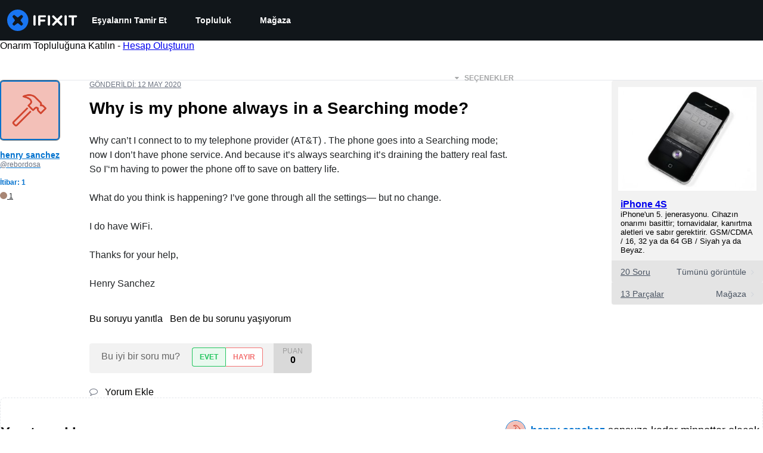

--- FILE ---
content_type: application/javascript
request_url: https://assets.cdn.ifixit.com/Assets/scripts/5733.28ef8984481bb3a15cc6.js
body_size: 36507
content:
try{let e="undefined"!=typeof window?window:"undefined"!=typeof global?global:"undefined"!=typeof globalThis?globalThis:"undefined"!=typeof self?self:{},r=(new e.Error).stack;r&&(e._sentryDebugIds=e._sentryDebugIds||{},e._sentryDebugIds[r]="cd451730-a17b-4529-a14b-18a6f8ef871f",e._sentryDebugIdIdentifier="sentry-dbid-cd451730-a17b-4529-a14b-18a6f8ef871f")}catch(e){}{let e="undefined"!=typeof window?window:"undefined"!=typeof global?global:"undefined"!=typeof globalThis?globalThis:"undefined"!=typeof self?self:{};e._sentryModuleMetadata=e._sentryModuleMetadata||{},e._sentryModuleMetadata[(new e.Error).stack]=Object.assign({},e._sentryModuleMetadata[(new e.Error).stack],{"_sentryBundlerPluginAppKey:ifixitFirstParty":!0})}("undefined"!=typeof window?window:"undefined"!=typeof global?global:"undefined"!=typeof globalThis?globalThis:"undefined"!=typeof self?self:{}).SENTRY_RELEASE={id:"1f358e3bd29ecfed751b4483f7ceb3526668ae32"},(self.webpackChunkcarpenter_frontend=self.webpackChunkcarpenter_frontend||[]).push([[5733],{45733:function(e,r,t){t.r(r),t.d(r,{ChakraDefaultProvider:function(){return I}});var o=t(59031),a=t(53814),i=t(82170),n=t(101),l=t(74806),s=t(53487),d=t(92777);const c="chakra-ui-light",p="chakra-ui-dark",b="chakra-ui-color-mode",u=(g=b,{ssr:!1,type:"localStorage",get(e){if(!globalThis?.document)return e;let r;try{r=localStorage.getItem(g)||e}catch(e){}return r||e},set(e){try{localStorage.setItem(g,e)}catch(e){}}});var g;const f=()=>{},h=(0,n.Bd)()?s.useLayoutEffect:s.useEffect;function m(e,r){return"cookie"===e.type&&e.ssr?e.get(r):r}const y=(0,l.w)((function(e,r){const{value:t,children:a,options:{useSystemColorMode:i,initialColorMode:n,disableTransitionOnChange:l}={},colorModeManager:b=u}=e,g="dark"===n?"dark":"light",[y,x]=(0,s.useState)((()=>m(b,g))),[v,S]=(0,s.useState)((()=>m(b))),{getSystemTheme:k,setClassName:w,setDataset:_,addListener:z}=(0,s.useMemo)((()=>function(e={}){const{preventTransition:r=!0,nonce:t}=e,o={setDataset:e=>{const t=r?o.preventTransition():void 0;document.documentElement.dataset.theme=e,document.documentElement.style.colorScheme=e,t?.()},setClassName(e){document.body.classList.add(e?p:c),document.body.classList.remove(e?c:p)},query(){return window.matchMedia("(prefers-color-scheme: dark)")},getSystemTheme(e){return o.query().matches??"dark"===e?"dark":"light"},addListener(e){const r=o.query(),t=r=>{e(r.matches?"dark":"light")};return"function"==typeof r.addListener?r.addListener(t):r.addEventListener("change",t),()=>{"function"==typeof r.removeListener?r.removeListener(t):r.removeEventListener("change",t)}},preventTransition(){const e=document.createElement("style");return e.appendChild(document.createTextNode("*{-webkit-transition:none!important;-moz-transition:none!important;-o-transition:none!important;-ms-transition:none!important;transition:none!important}")),void 0!==t&&(e.nonce=t),document.head.appendChild(e),()=>{window.getComputedStyle(document.body),requestAnimationFrame((()=>{requestAnimationFrame((()=>{document.head.removeChild(e)}))}))}}};return o}({preventTransition:l,nonce:r?.nonce})),[l,r?.nonce]),W="system"!==n||y?y:v,C=(0,s.useCallback)((e=>{const r="system"===e?k():e;x(r),w("dark"===r),_(r),b.set(r)}),[b,k,w,_]);h((()=>{"system"===n&&S(k())}),[]),(0,s.useEffect)((()=>{const e=b.get();C(e||("system"!==n?g:"system"))}),[b,g,n,C]);const B=(0,s.useCallback)((()=>{C("dark"===W?"light":"dark")}),[W,C]);(0,s.useEffect)((()=>{if(i)return z(C)}),[i,z,C]);const $=(0,s.useMemo)((()=>({colorMode:t??W,toggleColorMode:t?f:B,setColorMode:t?f:C,forced:void 0!==t})),[W,B,C,t]);return(0,o.jsx)(d.Ig.Provider,{value:$,children:a})}));y.displayName="ColorModeProvider";var x=t(87498);const v=String.raw,S=v`
  :root,
  :host {
    --chakra-vh: 100vh;
  }

  @supports (height: -webkit-fill-available) {
    :root,
    :host {
      --chakra-vh: -webkit-fill-available;
    }
  }

  @supports (height: -moz-fill-available) {
    :root,
    :host {
      --chakra-vh: -moz-fill-available;
    }
  }

  @supports (height: 100dvh) {
    :root,
    :host {
      --chakra-vh: 100dvh;
    }
  }
`,k=()=>(0,o.jsx)(x.mL,{styles:S}),w=({scope:e=""})=>(0,o.jsx)(x.mL,{styles:v`
      html {
        line-height: 1.5;
        -webkit-text-size-adjust: 100%;
        font-family: system-ui, sans-serif;
        -webkit-font-smoothing: antialiased;
        text-rendering: optimizeLegibility;
        -moz-osx-font-smoothing: grayscale;
        touch-action: manipulation;
      }

      body {
        position: relative;
        min-height: 100%;
        margin: 0;
        font-feature-settings: "kern";
      }

      ${e} :where(*, *::before, *::after) {
        border-width: 0;
        border-style: solid;
        box-sizing: border-box;
        word-wrap: break-word;
      }

      main {
        display: block;
      }

      ${e} hr {
        border-top-width: 1px;
        box-sizing: content-box;
        height: 0;
        overflow: visible;
      }

      ${e} :where(pre, code, kbd,samp) {
        font-family: SFMono-Regular, Menlo, Monaco, Consolas, monospace;
        font-size: 1em;
      }

      ${e} a {
        background-color: transparent;
        color: inherit;
        text-decoration: inherit;
      }

      ${e} abbr[title] {
        border-bottom: none;
        text-decoration: underline;
        -webkit-text-decoration: underline dotted;
        text-decoration: underline dotted;
      }

      ${e} :where(b, strong) {
        font-weight: bold;
      }

      ${e} small {
        font-size: 80%;
      }

      ${e} :where(sub,sup) {
        font-size: 75%;
        line-height: 0;
        position: relative;
        vertical-align: baseline;
      }

      ${e} sub {
        bottom: -0.25em;
      }

      ${e} sup {
        top: -0.5em;
      }

      ${e} img {
        border-style: none;
      }

      ${e} :where(button, input, optgroup, select, textarea) {
        font-family: inherit;
        font-size: 100%;
        line-height: 1.15;
        margin: 0;
      }

      ${e} :where(button, input) {
        overflow: visible;
      }

      ${e} :where(button, select) {
        text-transform: none;
      }

      ${e} :where(
          button::-moz-focus-inner,
          [type="button"]::-moz-focus-inner,
          [type="reset"]::-moz-focus-inner,
          [type="submit"]::-moz-focus-inner
        ) {
        border-style: none;
        padding: 0;
      }

      ${e} fieldset {
        padding: 0.35em 0.75em 0.625em;
      }

      ${e} legend {
        box-sizing: border-box;
        color: inherit;
        display: table;
        max-width: 100%;
        padding: 0;
        white-space: normal;
      }

      ${e} progress {
        vertical-align: baseline;
      }

      ${e} textarea {
        overflow: auto;
      }

      ${e} :where([type="checkbox"], [type="radio"]) {
        box-sizing: border-box;
        padding: 0;
      }

      ${e} input[type="number"]::-webkit-inner-spin-button,
      ${e} input[type="number"]::-webkit-outer-spin-button {
        -webkit-appearance: none !important;
      }

      ${e} input[type="number"] {
        -moz-appearance: textfield;
      }

      ${e} input[type="search"] {
        -webkit-appearance: textfield;
        outline-offset: -2px;
      }

      ${e} input[type="search"]::-webkit-search-decoration {
        -webkit-appearance: none !important;
      }

      ${e} ::-webkit-file-upload-button {
        -webkit-appearance: button;
        font: inherit;
      }

      ${e} details {
        display: block;
      }

      ${e} summary {
        display: list-item;
      }

      template {
        display: none;
      }

      [hidden] {
        display: none !important;
      }

      ${e} :where(
          blockquote,
          dl,
          dd,
          h1,
          h2,
          h3,
          h4,
          h5,
          h6,
          hr,
          figure,
          p,
          pre
        ) {
        margin: 0;
      }

      ${e} button {
        background: transparent;
        padding: 0;
      }

      ${e} fieldset {
        margin: 0;
        padding: 0;
      }

      ${e} :where(ol, ul) {
        margin: 0;
        padding: 0;
      }

      ${e} textarea {
        resize: vertical;
      }

      ${e} :where(button, [role="button"]) {
        cursor: pointer;
      }

      ${e} button::-moz-focus-inner {
        border: 0 !important;
      }

      ${e} table {
        border-collapse: collapse;
      }

      ${e} :where(h1, h2, h3, h4, h5, h6) {
        font-size: inherit;
        font-weight: inherit;
      }

      ${e} :where(button, input, optgroup, select, textarea) {
        padding: 0;
        line-height: inherit;
        color: inherit;
      }

      ${e} :where(img, svg, video, canvas, audio, iframe, embed, object) {
        display: block;
      }

      ${e} :where(img, video) {
        max-width: 100%;
        height: auto;
      }

      [data-js-focus-visible]
        :focus:not([data-focus-visible-added]):not(
          [data-focus-visible-disabled]
        ) {
        outline: none;
        box-shadow: none;
      }

      ${e} select::-ms-expand {
        display: none;
      }

      ${S}
    `});var _=t(34707),z=t(84507),W=t(24743);const C=e=>{const{children:r,colorModeManager:t,portalZIndex:a,resetScope:i,resetCSS:n=!0,theme:l={},environment:s,cssVarsRoot:d,disableEnvironment:c,disableGlobalStyle:p}=e,b=(0,o.jsx)(W.v,{environment:s,disabled:c,children:r});return(0,o.jsx)(_.NP,{theme:l,cssVarsRoot:d,children:(0,o.jsxs)(y,{colorModeManager:t,options:l.config,children:[n?(0,o.jsx)(w,{scope:i}):(0,o.jsx)(k,{}),!p&&(0,o.jsx)(_.zy,{}),a?(0,o.jsx)(z.w,{zIndex:a,children:b}):b]})})};var B=t(74783);const $=(H=i.w4,function({children:e,theme:r=H,toastOptions:t,...a}){return(0,o.jsxs)(C,{theme:r,...a,children:[(0,o.jsx)(B.ym,{value:t?.defaultOptions,children:e}),(0,o.jsx)(B.tE,{...t})]})});var H,R=t(25583);function j(e,r,t){return r in e?Object.defineProperty(e,r,{value:t,enumerable:!0,configurable:!0,writable:!0}):e[r]=t,e}function T(e){for(var r=1;r<arguments.length;r++){var t=null!=arguments[r]?arguments[r]:{},o=Object.keys(t);"function"==typeof Object.getOwnPropertySymbols&&(o=o.concat(Object.getOwnPropertySymbols(t).filter((function(e){return Object.getOwnPropertyDescriptor(t,e).enumerable})))),o.forEach((function(r){j(e,r,t[r])}))}return e}var E=(0,a.oY)(R.w4),P=(0,s.createContext)(!1);function I(e){var r,t,a=e.children,i=function(e,r){if(null==e)return{};var t,o,a=function(e,r){if(null==e)return{};var t,o,a={},i=Object.keys(e);for(o=0;o<i.length;o++)t=i[o],r.indexOf(t)>=0||(a[t]=e[t]);return a}(e,r);if(Object.getOwnPropertySymbols){var i=Object.getOwnPropertySymbols(e);for(o=0;o<i.length;o++)t=i[o],r.indexOf(t)>=0||Object.prototype.propertyIsEnumerable.call(e,t)&&(a[t]=e[t])}return a}(e,["children"]);return(0,s.useContext)(P)&&!i.theme?(0,o.jsx)(o.Fragment,{children:a}):(0,o.jsx)(P.Provider,{value:!0,children:(0,o.jsx)($,(r=T({},i),t={theme:i.theme||E,resetCSS:!1,disableGlobalStyle:!0,children:a},t=null!=t?t:{},Object.getOwnPropertyDescriptors?Object.defineProperties(r,Object.getOwnPropertyDescriptors(t)):function(e,r){var t=Object.keys(e);if(Object.getOwnPropertySymbols){var o=Object.getOwnPropertySymbols(e);t.push.apply(t,o)}return t}(Object(t)).forEach((function(e){Object.defineProperty(r,e,Object.getOwnPropertyDescriptor(t,e))})),r))})}},25583:function(e,r,t){function o(e,r={}){let t=!1;function a(r){const t=`chakra-${(["container","root"].includes(null!=r?r:"")?[e]:[e,r]).filter(Boolean).join("__")}`;return{className:t,selector:`.${t}`,toString:()=>r}}return{parts:function(...i){!function(){if(t)throw new Error("[anatomy] .part(...) should only be called once. Did you mean to use .extend(...) ?");t=!0}();for(const e of i)r[e]=a(e);return o(e,r)},toPart:a,extend:function(...t){for(const e of t)e in r||(r[e]=a(e));return o(e,r)},selectors:function(){return Object.fromEntries(Object.entries(r).map((([e,r])=>[e,r.selector])))},classnames:function(){return Object.fromEntries(Object.entries(r).map((([e,r])=>[e,r.className])))},get keys(){return Object.keys(r)},__type:{}}}t.d(r,{Fc:function(){return Se},fk:function(){return ke},dK:function(){return _e},fi:function(){return Ce},Tj:function(){return Be},O7:function(){return $e},Eo:function(){return He},LR:function(){return Re},xe:function(){return je},w4:function(){return Fe},IQ:function(){return Ae}}),o("accordion").parts("root","container","button","panel").extend("icon");var a=o("alert").parts("title","description","container").extend("icon","spinner");function i(e){const r=typeof e;return null!=e&&("object"===r||"function"===r)&&!Array.isArray(e)}o("avatar").parts("label","badge","container").extend("excessLabel","group"),o("breadcrumb").parts("link","item","container").extend("separator"),o("button").parts(),o("checkbox").parts("control","icon","container").extend("label"),o("progress").parts("track","filledTrack").extend("label"),o("drawer").parts("overlay","dialogContainer","dialog").extend("header","closeButton","body","footer"),o("editable").parts("preview","input","textarea"),o("form").parts("container","requiredIndicator","helperText"),o("formError").parts("text","icon"),o("input").parts("addon","field","element","group"),o("list").parts("container","item","icon"),o("menu").parts("button","list","item").extend("groupTitle","icon","command","divider"),o("modal").parts("overlay","dialogContainer","dialog").extend("header","closeButton","body","footer"),o("numberinput").parts("root","field","stepperGroup","stepper"),o("pininput").parts("field"),o("popover").parts("content","header","body","footer").extend("popper","arrow","closeButton"),o("progress").parts("label","filledTrack","track"),o("radio").parts("container","control","label"),o("select").parts("field","icon"),o("slider").parts("container","track","thumb","filledTrack","mark"),o("stat").parts("container","label","helpText","number","icon"),o("switch").parts("container","track","thumb"),o("table").parts("table","thead","tbody","tr","th","td","tfoot","caption"),o("tabs").parts("root","tab","tablist","tabpanel","tabpanels","indicator"),o("tag").parts("container","label","closeButton"),o("card").parts("container","header","body","footer");var n=t(69208),l=e=>"string"==typeof e?e.replace(/!(important)?$/,"").trim():e,s=(e,r)=>t=>{const o=String(r),a=(e=>/!(important)?$/.test(e))(o),n=l(o),s=e?`${e}.${n}`:n;let d=i(t.__cssMap)&&s in t.__cssMap?t.__cssMap[s].varRef:r;return d=l(d),a?`${d} !important`:d};function d(e){const{scale:r,transform:t,compose:o}=e;return(e,a)=>{var i;const n=s(r,e)(a);let l=null!=(i=null==t?void 0:t(n,a))?i:n;return o&&(l=o(l,a)),l}}var c=(...e)=>r=>e.reduce(((e,r)=>r(e)),r);function p(e,r){return t=>{const o={property:t,scale:e};return o.transform=d({scale:e,transform:r}),o}}var b=({rtl:e,ltr:r})=>t=>"rtl"===t.direction?e:r,u=["rotate(var(--chakra-rotate, 0))","scaleX(var(--chakra-scale-x, 1))","scaleY(var(--chakra-scale-y, 1))","skewX(var(--chakra-skew-x, 0))","skewY(var(--chakra-skew-y, 0))"],g={"--chakra-blur":"var(--chakra-empty,/*!*/ /*!*/)","--chakra-brightness":"var(--chakra-empty,/*!*/ /*!*/)","--chakra-contrast":"var(--chakra-empty,/*!*/ /*!*/)","--chakra-grayscale":"var(--chakra-empty,/*!*/ /*!*/)","--chakra-hue-rotate":"var(--chakra-empty,/*!*/ /*!*/)","--chakra-invert":"var(--chakra-empty,/*!*/ /*!*/)","--chakra-saturate":"var(--chakra-empty,/*!*/ /*!*/)","--chakra-sepia":"var(--chakra-empty,/*!*/ /*!*/)","--chakra-drop-shadow":"var(--chakra-empty,/*!*/ /*!*/)",filter:["var(--chakra-blur)","var(--chakra-brightness)","var(--chakra-contrast)","var(--chakra-grayscale)","var(--chakra-hue-rotate)","var(--chakra-invert)","var(--chakra-saturate)","var(--chakra-sepia)","var(--chakra-drop-shadow)"].join(" ")},f={backdropFilter:["var(--chakra-backdrop-blur)","var(--chakra-backdrop-brightness)","var(--chakra-backdrop-contrast)","var(--chakra-backdrop-grayscale)","var(--chakra-backdrop-hue-rotate)","var(--chakra-backdrop-invert)","var(--chakra-backdrop-opacity)","var(--chakra-backdrop-saturate)","var(--chakra-backdrop-sepia)"].join(" "),"--chakra-backdrop-blur":"var(--chakra-empty,/*!*/ /*!*/)","--chakra-backdrop-brightness":"var(--chakra-empty,/*!*/ /*!*/)","--chakra-backdrop-contrast":"var(--chakra-empty,/*!*/ /*!*/)","--chakra-backdrop-grayscale":"var(--chakra-empty,/*!*/ /*!*/)","--chakra-backdrop-hue-rotate":"var(--chakra-empty,/*!*/ /*!*/)","--chakra-backdrop-invert":"var(--chakra-empty,/*!*/ /*!*/)","--chakra-backdrop-opacity":"var(--chakra-empty,/*!*/ /*!*/)","--chakra-backdrop-saturate":"var(--chakra-empty,/*!*/ /*!*/)","--chakra-backdrop-sepia":"var(--chakra-empty,/*!*/ /*!*/)"},h={"row-reverse":{space:"--chakra-space-x-reverse",divide:"--chakra-divide-x-reverse"},"column-reverse":{space:"--chakra-space-y-reverse",divide:"--chakra-divide-y-reverse"}},m={"to-t":"to top","to-tr":"to top right","to-r":"to right","to-br":"to bottom right","to-b":"to bottom","to-bl":"to bottom left","to-l":"to left","to-tl":"to top left"},y=new Set(Object.values(m)),x=new Set(["none","-moz-initial","inherit","initial","revert","unset"]),v=e=>e.trim(),S=e=>"string"==typeof e&&e.includes("(")&&e.includes(")"),k=e=>r=>`${e}(${r})`,w={filter(e){return"auto"!==e?e:g},backdropFilter(e){return"auto"!==e?e:f},ring(e){return function(e){return{"--chakra-ring-offset-shadow":"var(--chakra-ring-inset) 0 0 0 var(--chakra-ring-offset-width) var(--chakra-ring-offset-color)","--chakra-ring-shadow":"var(--chakra-ring-inset) 0 0 0 calc(var(--chakra-ring-width) + var(--chakra-ring-offset-width)) var(--chakra-ring-color)","--chakra-ring-width":e,boxShadow:["var(--chakra-ring-offset-shadow)","var(--chakra-ring-shadow)","var(--chakra-shadow, 0 0 #0000)"].join(", ")}}(w.px(e))},bgClip(e){return"text"===e?{color:"transparent",backgroundClip:"text"}:{backgroundClip:e}},transform(e){return"auto"===e?["translateX(var(--chakra-translate-x, 0))","translateY(var(--chakra-translate-y, 0))",...u].join(" "):"auto-gpu"===e?["translate3d(var(--chakra-translate-x, 0), var(--chakra-translate-y, 0), 0)",...u].join(" "):e},vh(e){return"$100vh"===e?"var(--chakra-vh)":e},px(e){if(null==e)return e;const{unitless:r}=(e=>{const r=parseFloat(e.toString()),t=e.toString().replace(String(r),"");return{unitless:!t,value:r,unit:t}})(e);return r||"number"==typeof e?`${e}px`:e},fraction(e){return"number"!=typeof e||e>1?e:100*e+"%"},float(e,r){return"rtl"===r.direction?{left:"right",right:"left"}[e]:e},degree(e){if(function(e){return/^var\(--.+\)$/.test(e)}(e)||null==e)return e;const r="string"==typeof e&&!e.endsWith("deg");return"number"==typeof e||r?`${e}deg`:e},gradient:(e,r)=>function(e,r){if(null==e||x.has(e))return e;if(!S(e)&&!x.has(e))return`url('${e}')`;const t=/(^[a-z-A-Z]+)\((.*)\)/g.exec(e),o=null==t?void 0:t[1],a=null==t?void 0:t[2];if(!o||!a)return e;const i=o.includes("-gradient")?o:`${o}-gradient`,[n,...l]=a.split(",").map(v).filter(Boolean);if(0===(null==l?void 0:l.length))return e;const s=n in m?m[n]:n;return l.unshift(s),`${i}(${l.map((e=>{if(y.has(e))return e;const t=e.indexOf(" "),[o,a]=-1!==t?[e.substr(0,t),e.substr(t+1)]:[e],i=S(a)?a:a&&a.split(" "),n=`colors.${o}`,l=n in r.__cssMap?r.__cssMap[n].varRef:o;return i?[l,...Array.isArray(i)?i:[i]].join(" "):l})).join(", ")})`}(e,null!=r?r:{}),blur:k("blur"),opacity:k("opacity"),brightness:k("brightness"),contrast:k("contrast"),dropShadow:k("drop-shadow"),grayscale:k("grayscale"),hueRotate:k("hue-rotate"),invert:k("invert"),saturate:k("saturate"),sepia:k("sepia"),bgImage(e){return null==e||S(e)||x.has(e)?e:`url(${e})`},outline(e){const r="0"===String(e)||"none"===String(e);return null!==e&&r?{outline:"2px solid transparent",outlineOffset:"2px"}:{outline:e}},flexDirection(e){var r;const{space:t,divide:o}=null!=(r=h[e])?r:{},a={flexDirection:e};return t&&(a[t]=1),o&&(a[o]=1),a}},_={borderWidths:p("borderWidths"),borderStyles:p("borderStyles"),colors:p("colors"),borders:p("borders"),gradients:p("gradients",w.gradient),radii:p("radii",w.px),space:p("space",c(w.vh,w.px)),spaceT:p("space",c(w.vh,w.px)),degreeT(e){return{property:e,transform:w.degree}},prop(e,r,t){return{property:e,scale:r,...r&&{transform:d({scale:r,transform:t})}}},propT(e,r){return{property:e,transform:r}},sizes:p("sizes",c(w.vh,w.px)),sizesT:p("sizes",c(w.vh,w.fraction)),shadows:p("shadows"),logical:function(e){const{property:r,scale:t,transform:o}=e;return{scale:t,property:b(r),transform:t?d({scale:t,compose:o}):o}},blur:p("blur",w.blur)},z={background:_.colors("background"),backgroundColor:_.colors("backgroundColor"),backgroundImage:_.gradients("backgroundImage"),backgroundSize:!0,backgroundPosition:!0,backgroundRepeat:!0,backgroundAttachment:!0,backgroundClip:{transform:w.bgClip},bgSize:_.prop("backgroundSize"),bgPosition:_.prop("backgroundPosition"),bg:_.colors("background"),bgColor:_.colors("backgroundColor"),bgPos:_.prop("backgroundPosition"),bgRepeat:_.prop("backgroundRepeat"),bgAttachment:_.prop("backgroundAttachment"),bgGradient:_.gradients("backgroundImage"),bgClip:{transform:w.bgClip}};Object.assign(z,{bgImage:z.backgroundImage,bgImg:z.backgroundImage});var W={border:_.borders("border"),borderWidth:_.borderWidths("borderWidth"),borderStyle:_.borderStyles("borderStyle"),borderColor:_.colors("borderColor"),borderRadius:_.radii("borderRadius"),borderTop:_.borders("borderTop"),borderBlockStart:_.borders("borderBlockStart"),borderTopLeftRadius:_.radii("borderTopLeftRadius"),borderStartStartRadius:_.logical({scale:"radii",property:{ltr:"borderTopLeftRadius",rtl:"borderTopRightRadius"}}),borderEndStartRadius:_.logical({scale:"radii",property:{ltr:"borderBottomLeftRadius",rtl:"borderBottomRightRadius"}}),borderTopRightRadius:_.radii("borderTopRightRadius"),borderStartEndRadius:_.logical({scale:"radii",property:{ltr:"borderTopRightRadius",rtl:"borderTopLeftRadius"}}),borderEndEndRadius:_.logical({scale:"radii",property:{ltr:"borderBottomRightRadius",rtl:"borderBottomLeftRadius"}}),borderRight:_.borders("borderRight"),borderInlineEnd:_.borders("borderInlineEnd"),borderBottom:_.borders("borderBottom"),borderBlockEnd:_.borders("borderBlockEnd"),borderBottomLeftRadius:_.radii("borderBottomLeftRadius"),borderBottomRightRadius:_.radii("borderBottomRightRadius"),borderLeft:_.borders("borderLeft"),borderInlineStart:{property:"borderInlineStart",scale:"borders"},borderInlineStartRadius:_.logical({scale:"radii",property:{ltr:["borderTopLeftRadius","borderBottomLeftRadius"],rtl:["borderTopRightRadius","borderBottomRightRadius"]}}),borderInlineEndRadius:_.logical({scale:"radii",property:{ltr:["borderTopRightRadius","borderBottomRightRadius"],rtl:["borderTopLeftRadius","borderBottomLeftRadius"]}}),borderX:_.borders(["borderLeft","borderRight"]),borderInline:_.borders("borderInline"),borderY:_.borders(["borderTop","borderBottom"]),borderBlock:_.borders("borderBlock"),borderTopWidth:_.borderWidths("borderTopWidth"),borderBlockStartWidth:_.borderWidths("borderBlockStartWidth"),borderTopColor:_.colors("borderTopColor"),borderBlockStartColor:_.colors("borderBlockStartColor"),borderTopStyle:_.borderStyles("borderTopStyle"),borderBlockStartStyle:_.borderStyles("borderBlockStartStyle"),borderBottomWidth:_.borderWidths("borderBottomWidth"),borderBlockEndWidth:_.borderWidths("borderBlockEndWidth"),borderBottomColor:_.colors("borderBottomColor"),borderBlockEndColor:_.colors("borderBlockEndColor"),borderBottomStyle:_.borderStyles("borderBottomStyle"),borderBlockEndStyle:_.borderStyles("borderBlockEndStyle"),borderLeftWidth:_.borderWidths("borderLeftWidth"),borderInlineStartWidth:_.borderWidths("borderInlineStartWidth"),borderLeftColor:_.colors("borderLeftColor"),borderInlineStartColor:_.colors("borderInlineStartColor"),borderLeftStyle:_.borderStyles("borderLeftStyle"),borderInlineStartStyle:_.borderStyles("borderInlineStartStyle"),borderRightWidth:_.borderWidths("borderRightWidth"),borderInlineEndWidth:_.borderWidths("borderInlineEndWidth"),borderRightColor:_.colors("borderRightColor"),borderInlineEndColor:_.colors("borderInlineEndColor"),borderRightStyle:_.borderStyles("borderRightStyle"),borderInlineEndStyle:_.borderStyles("borderInlineEndStyle"),borderTopRadius:_.radii(["borderTopLeftRadius","borderTopRightRadius"]),borderBottomRadius:_.radii(["borderBottomLeftRadius","borderBottomRightRadius"]),borderLeftRadius:_.radii(["borderTopLeftRadius","borderBottomLeftRadius"]),borderRightRadius:_.radii(["borderTopRightRadius","borderBottomRightRadius"])};Object.assign(W,{rounded:W.borderRadius,roundedTop:W.borderTopRadius,roundedTopLeft:W.borderTopLeftRadius,roundedTopRight:W.borderTopRightRadius,roundedTopStart:W.borderStartStartRadius,roundedTopEnd:W.borderStartEndRadius,roundedBottom:W.borderBottomRadius,roundedBottomLeft:W.borderBottomLeftRadius,roundedBottomRight:W.borderBottomRightRadius,roundedBottomStart:W.borderEndStartRadius,roundedBottomEnd:W.borderEndEndRadius,roundedLeft:W.borderLeftRadius,roundedRight:W.borderRightRadius,roundedStart:W.borderInlineStartRadius,roundedEnd:W.borderInlineEndRadius,borderStart:W.borderInlineStart,borderEnd:W.borderInlineEnd,borderTopStartRadius:W.borderStartStartRadius,borderTopEndRadius:W.borderStartEndRadius,borderBottomStartRadius:W.borderEndStartRadius,borderBottomEndRadius:W.borderEndEndRadius,borderStartRadius:W.borderInlineStartRadius,borderEndRadius:W.borderInlineEndRadius,borderStartWidth:W.borderInlineStartWidth,borderEndWidth:W.borderInlineEndWidth,borderStartColor:W.borderInlineStartColor,borderEndColor:W.borderInlineEndColor,borderStartStyle:W.borderInlineStartStyle,borderEndStyle:W.borderInlineEndStyle});var C={color:_.colors("color"),textColor:_.colors("color"),fill:_.colors("fill"),stroke:_.colors("stroke")},B={boxShadow:_.shadows("boxShadow"),mixBlendMode:!0,blendMode:_.prop("mixBlendMode"),backgroundBlendMode:!0,bgBlendMode:_.prop("backgroundBlendMode"),opacity:!0};Object.assign(B,{shadow:B.boxShadow});var $={filter:{transform:w.filter},blur:_.blur("--chakra-blur"),brightness:_.propT("--chakra-brightness",w.brightness),contrast:_.propT("--chakra-contrast",w.contrast),hueRotate:_.degreeT("--chakra-hue-rotate"),invert:_.propT("--chakra-invert",w.invert),saturate:_.propT("--chakra-saturate",w.saturate),dropShadow:_.propT("--chakra-drop-shadow",w.dropShadow),backdropFilter:{transform:w.backdropFilter},backdropBlur:_.blur("--chakra-backdrop-blur"),backdropBrightness:_.propT("--chakra-backdrop-brightness",w.brightness),backdropContrast:_.propT("--chakra-backdrop-contrast",w.contrast),backdropHueRotate:_.degreeT("--chakra-backdrop-hue-rotate"),backdropInvert:_.propT("--chakra-backdrop-invert",w.invert),backdropSaturate:_.propT("--chakra-backdrop-saturate",w.saturate)},H={alignItems:!0,alignContent:!0,justifyItems:!0,justifyContent:!0,flexWrap:!0,flexDirection:{transform:w.flexDirection},flex:!0,flexFlow:!0,flexGrow:!0,flexShrink:!0,flexBasis:_.sizes("flexBasis"),justifySelf:!0,alignSelf:!0,order:!0,placeItems:!0,placeContent:!0,placeSelf:!0,gap:_.space("gap"),rowGap:_.space("rowGap"),columnGap:_.space("columnGap")};Object.assign(H,{flexDir:H.flexDirection});var R={gridGap:_.space("gridGap"),gridColumnGap:_.space("gridColumnGap"),gridRowGap:_.space("gridRowGap"),gridColumn:!0,gridRow:!0,gridAutoFlow:!0,gridAutoColumns:!0,gridColumnStart:!0,gridColumnEnd:!0,gridRowStart:!0,gridRowEnd:!0,gridAutoRows:!0,gridTemplate:!0,gridTemplateColumns:!0,gridTemplateRows:!0,gridTemplateAreas:!0,gridArea:!0},j={appearance:!0,cursor:!0,resize:!0,userSelect:!0,pointerEvents:!0,outline:{transform:w.outline},outlineOffset:!0,outlineColor:_.colors("outlineColor")},T={width:_.sizesT("width"),inlineSize:_.sizesT("inlineSize"),height:_.sizes("height"),blockSize:_.sizes("blockSize"),boxSize:_.sizes(["width","height"]),minWidth:_.sizes("minWidth"),minInlineSize:_.sizes("minInlineSize"),minHeight:_.sizes("minHeight"),minBlockSize:_.sizes("minBlockSize"),maxWidth:_.sizes("maxWidth"),maxInlineSize:_.sizes("maxInlineSize"),maxHeight:_.sizes("maxHeight"),maxBlockSize:_.sizes("maxBlockSize"),overflow:!0,overflowX:!0,overflowY:!0,overscrollBehavior:!0,overscrollBehaviorX:!0,overscrollBehaviorY:!0,display:!0,aspectRatio:!0,hideFrom:{scale:"breakpoints",transform:(e,r)=>{var t,o,a;const i=`@media screen and (min-width: ${null!=(a=null==(o=null==(t=r.__breakpoints)?void 0:t.get(e))?void 0:o.minW)?a:e})`;return{[i]:{display:"none"}}}},hideBelow:{scale:"breakpoints",transform:(e,r)=>{var t,o,a;const i=`@media screen and (max-width: ${null!=(a=null==(o=null==(t=r.__breakpoints)?void 0:t.get(e))?void 0:o._minW)?a:e})`;return{[i]:{display:"none"}}}},verticalAlign:!0,boxSizing:!0,boxDecorationBreak:!0,float:_.propT("float",w.float),objectFit:!0,objectPosition:!0,visibility:!0,isolation:!0};Object.assign(T,{w:T.width,h:T.height,minW:T.minWidth,maxW:T.maxWidth,minH:T.minHeight,maxH:T.maxHeight,overscroll:T.overscrollBehavior,overscrollX:T.overscrollBehaviorX,overscrollY:T.overscrollBehaviorY});var E={listStyleType:!0,listStylePosition:!0,listStylePos:_.prop("listStylePosition"),listStyleImage:!0,listStyleImg:_.prop("listStyleImage")},P=(e=>{const r=new WeakMap;return(t,o,a,i)=>{if(void 0===t)return e(t,o,a);r.has(t)||r.set(t,new Map);const n=r.get(t);if(n.has(o))return n.get(o);const l=e(t,o,a,i);return n.set(o,l),l}})((function(e,r,t,o){const a="string"==typeof r?r.split("."):[r];for(o=0;o<a.length&&e;o+=1)e=e[a[o]];return void 0===e?t:e})),I={border:"0px",clip:"rect(0, 0, 0, 0)",width:"1px",height:"1px",margin:"-1px",padding:"0px",overflow:"hidden",whiteSpace:"nowrap",position:"absolute"},A={position:"static",width:"auto",height:"auto",clip:"auto",padding:"0",margin:"0",overflow:"visible",whiteSpace:"normal"},D=(e,r,t)=>{const o={},a=P(e,r,{});for(const e in a)e in t&&null!=t[e]||(o[e]=a[e]);return o},O={srOnly:{transform(e){return!0===e?I:"focusable"===e?A:{}}},layerStyle:{processResult:!0,transform:(e,r,t)=>D(r,`layerStyles.${e}`,t)},textStyle:{processResult:!0,transform:(e,r,t)=>D(r,`textStyles.${e}`,t)},apply:{processResult:!0,transform:(e,r,t)=>D(r,e,t)}},M={position:!0,pos:_.prop("position"),zIndex:_.prop("zIndex","zIndices"),inset:_.spaceT("inset"),insetX:_.spaceT(["left","right"]),insetInline:_.spaceT("insetInline"),insetY:_.spaceT(["top","bottom"]),insetBlock:_.spaceT("insetBlock"),top:_.spaceT("top"),insetBlockStart:_.spaceT("insetBlockStart"),bottom:_.spaceT("bottom"),insetBlockEnd:_.spaceT("insetBlockEnd"),left:_.spaceT("left"),insetInlineStart:_.logical({scale:"space",property:{ltr:"left",rtl:"right"}}),right:_.spaceT("right"),insetInlineEnd:_.logical({scale:"space",property:{ltr:"right",rtl:"left"}})};Object.assign(M,{insetStart:M.insetInlineStart,insetEnd:M.insetInlineEnd});var F={ring:{transform:w.ring},ringColor:_.colors("--chakra-ring-color"),ringOffset:_.prop("--chakra-ring-offset-width"),ringOffsetColor:_.colors("--chakra-ring-offset-color"),ringInset:_.prop("--chakra-ring-inset")},V={margin:_.spaceT("margin"),marginTop:_.spaceT("marginTop"),marginBlockStart:_.spaceT("marginBlockStart"),marginRight:_.spaceT("marginRight"),marginInlineEnd:_.spaceT("marginInlineEnd"),marginBottom:_.spaceT("marginBottom"),marginBlockEnd:_.spaceT("marginBlockEnd"),marginLeft:_.spaceT("marginLeft"),marginInlineStart:_.spaceT("marginInlineStart"),marginX:_.spaceT(["marginInlineStart","marginInlineEnd"]),marginInline:_.spaceT("marginInline"),marginY:_.spaceT(["marginTop","marginBottom"]),marginBlock:_.spaceT("marginBlock"),padding:_.space("padding"),paddingTop:_.space("paddingTop"),paddingBlockStart:_.space("paddingBlockStart"),paddingRight:_.space("paddingRight"),paddingBottom:_.space("paddingBottom"),paddingBlockEnd:_.space("paddingBlockEnd"),paddingLeft:_.space("paddingLeft"),paddingInlineStart:_.space("paddingInlineStart"),paddingInlineEnd:_.space("paddingInlineEnd"),paddingX:_.space(["paddingInlineStart","paddingInlineEnd"]),paddingInline:_.space("paddingInline"),paddingY:_.space(["paddingTop","paddingBottom"]),paddingBlock:_.space("paddingBlock")};Object.assign(V,{m:V.margin,mt:V.marginTop,mr:V.marginRight,me:V.marginInlineEnd,marginEnd:V.marginInlineEnd,mb:V.marginBottom,ml:V.marginLeft,ms:V.marginInlineStart,marginStart:V.marginInlineStart,mx:V.marginX,my:V.marginY,p:V.padding,pt:V.paddingTop,py:V.paddingY,px:V.paddingX,pb:V.paddingBottom,pl:V.paddingLeft,ps:V.paddingInlineStart,paddingStart:V.paddingInlineStart,pr:V.paddingRight,pe:V.paddingInlineEnd,paddingEnd:V.paddingInlineEnd});var L={textDecorationColor:_.colors("textDecorationColor"),textDecoration:!0,textDecor:{property:"textDecoration"},textDecorationLine:!0,textDecorationStyle:!0,textDecorationThickness:!0,textUnderlineOffset:!0,textShadow:_.shadows("textShadow")},N={clipPath:!0,transform:_.propT("transform",w.transform),transformOrigin:!0,translateX:_.spaceT("--chakra-translate-x"),translateY:_.spaceT("--chakra-translate-y"),skewX:_.degreeT("--chakra-skew-x"),skewY:_.degreeT("--chakra-skew-y"),scaleX:_.prop("--chakra-scale-x"),scaleY:_.prop("--chakra-scale-y"),scale:_.prop(["--chakra-scale-x","--chakra-scale-y"]),rotate:_.degreeT("--chakra-rotate")},Y={transition:!0,transitionDelay:!0,animation:!0,willChange:!0,transitionDuration:_.prop("transitionDuration","transition.duration"),transitionProperty:_.prop("transitionProperty","transition.property"),transitionTimingFunction:_.prop("transitionTimingFunction","transition.easing")},q={fontFamily:_.prop("fontFamily","fonts"),fontSize:_.prop("fontSize","fontSizes",w.px),fontWeight:_.prop("fontWeight","fontWeights"),lineHeight:_.prop("lineHeight","lineHeights"),letterSpacing:_.prop("letterSpacing","letterSpacings"),textAlign:!0,fontStyle:!0,textIndent:!0,wordBreak:!0,overflowWrap:!0,textOverflow:!0,textTransform:!0,whiteSpace:!0,isTruncated:{transform(e){if(!0===e)return{overflow:"hidden",textOverflow:"ellipsis",whiteSpace:"nowrap"}}},noOfLines:{static:{overflow:"hidden",textOverflow:"ellipsis",display:"-webkit-box",WebkitBoxOrient:"vertical",WebkitLineClamp:"var(--chakra-line-clamp)"},property:"--chakra-line-clamp"}},U={scrollBehavior:!0,scrollSnapAlign:!0,scrollSnapStop:!0,scrollSnapType:!0,scrollMargin:_.spaceT("scrollMargin"),scrollMarginTop:_.spaceT("scrollMarginTop"),scrollMarginBottom:_.spaceT("scrollMarginBottom"),scrollMarginLeft:_.spaceT("scrollMarginLeft"),scrollMarginRight:_.spaceT("scrollMarginRight"),scrollMarginX:_.spaceT(["scrollMarginLeft","scrollMarginRight"]),scrollMarginY:_.spaceT(["scrollMarginTop","scrollMarginBottom"]),scrollPadding:_.spaceT("scrollPadding"),scrollPaddingTop:_.spaceT("scrollPaddingTop"),scrollPaddingBottom:_.spaceT("scrollPaddingBottom"),scrollPaddingLeft:_.spaceT("scrollPaddingLeft"),scrollPaddingRight:_.spaceT("scrollPaddingRight"),scrollPaddingX:_.spaceT(["scrollPaddingLeft","scrollPaddingRight"]),scrollPaddingY:_.spaceT(["scrollPaddingTop","scrollPaddingBottom"])};function G(e){return i(e)&&e.reference?e.reference:String(e)}var X=(e,...r)=>r.map(G).join(` ${e} `).replace(/calc/g,""),Z=(...e)=>`calc(${X("+",...e)})`,K=(...e)=>`calc(${X("-",...e)})`,J=(...e)=>`calc(${X("*",...e)})`,Q=(...e)=>`calc(${X("/",...e)})`,ee=e=>{const r=G(e);return null==r||Number.isNaN(parseFloat(r))?J(r,-1):String(r).startsWith("-")?String(r).slice(1):`-${r}`},re=Object.assign((e=>({add:(...r)=>re(Z(e,...r)),subtract:(...r)=>re(K(e,...r)),multiply:(...r)=>re(J(e,...r)),divide:(...r)=>re(Q(e,...r)),negate:()=>re(ee(e)),toString:()=>e.toString()})),{add:Z,subtract:K,multiply:J,divide:Q,negate:ee}),te=(e,r)=>`${e}:hover ${r}, ${e}[data-hover] ${r}`,oe=(e,r)=>`${e}:focus ${r}, ${e}[data-focus] ${r}`,ae=(e,r)=>`${e}:focus-visible ${r}`,ie=(e,r)=>`${e}:focus-within ${r}`,ne=(e,r)=>`${e}:active ${r}, ${e}[data-active] ${r}`,le=(e,r)=>`${e}:disabled ${r}, ${e}[data-disabled] ${r}`,se=(e,r)=>`${e}:invalid ${r}, ${e}[data-invalid] ${r}`,de=(e,r)=>`${e}:checked ${r}, ${e}[data-checked] ${r}`,ce=e=>be((r=>e(r,"&")),"[role=group]","[data-group]",".group"),pe=e=>be((r=>e(r,"~ &")),"[data-peer]",".peer"),be=(e,...r)=>r.map(e).join(", "),ue={_hover:"&:hover, &[data-hover]",_active:"&:active, &[data-active]",_focus:"&:focus, &[data-focus]",_highlighted:"&[data-highlighted]",_focusWithin:"&:focus-within",_focusVisible:"&:focus-visible, &[data-focus-visible]",_disabled:"&:disabled, &[disabled], &[aria-disabled=true], &[data-disabled]",_readOnly:"&[aria-readonly=true], &[readonly], &[data-readonly]",_before:"&::before",_after:"&::after",_empty:"&:empty",_expanded:"&[aria-expanded=true], &[data-expanded]",_checked:"&[aria-checked=true], &[data-checked]",_grabbed:"&[aria-grabbed=true], &[data-grabbed]",_pressed:"&[aria-pressed=true], &[data-pressed]",_invalid:"&[aria-invalid=true], &[data-invalid]",_valid:"&[data-valid], &[data-state=valid]",_loading:"&[data-loading], &[aria-busy=true]",_selected:"&[aria-selected=true], &[data-selected]",_hidden:"&[hidden], &[data-hidden]",_autofill:"&:-webkit-autofill",_even:"&:nth-of-type(even)",_odd:"&:nth-of-type(odd)",_first:"&:first-of-type",_firstLetter:"&::first-letter",_last:"&:last-of-type",_notFirst:"&:not(:first-of-type)",_notLast:"&:not(:last-of-type)",_visited:"&:visited",_activeLink:"&[aria-current=page]",_activeStep:"&[aria-current=step]",_indeterminate:"&:indeterminate, &[aria-checked=mixed], &[data-indeterminate]",_groupHover:ce(te),_peerHover:pe(te),_groupFocus:ce(oe),_peerFocus:pe(oe),_groupFocusVisible:ce(ae),_peerFocusVisible:pe(ae),_groupActive:ce(ne),_peerActive:pe(ne),_groupDisabled:ce(le),_peerDisabled:pe(le),_groupInvalid:ce(se),_peerInvalid:pe(se),_groupChecked:ce(de),_peerChecked:pe(de),_groupFocusWithin:ce(ie),_peerFocusWithin:pe(ie),_peerPlaceholderShown:pe(((e,r)=>`${e}:placeholder-shown ${r}`)),_placeholder:"&::placeholder",_placeholderShown:"&:placeholder-shown",_fullScreen:"&:fullscreen",_selection:"&::selection",_rtl:"[dir=rtl] &, &[dir=rtl]",_ltr:"[dir=ltr] &, &[dir=ltr]",_mediaDark:"@media (prefers-color-scheme: dark)",_mediaReduceMotion:"@media (prefers-reduced-motion: reduce)",_dark:".chakra-ui-dark &:not([data-theme]),[data-theme=dark] &:not([data-theme]),&[data-theme=dark]",_light:".chakra-ui-light &:not([data-theme]),[data-theme=light] &:not([data-theme]),&[data-theme=light]",_horizontal:"&[data-orientation=horizontal]",_vertical:"&[data-orientation=vertical]"},ge=(Object.keys(ue),n({},z,W,C,H,T,$,F,j,R,O,M,B,V,U,q,L,N,E,Y)),fe=Object.assign({},V,T,H,R,M);Object.keys(fe),Object.keys(ge);var he,me=(he=a.keys,{definePartsStyle(e){return e},defineMultiStyleConfig(e){return{parts:he,...e}}}),ye={default:"gray",info:"brand",warning:"amber",success:"green",error:"red",loading:"blue"},xe={default:"100",info:"100",warning:"50",success:"50",error:"50",loading:"100"},ve={default:"300",info:"300",warning:"300",success:"200",error:"300",loading:"300"},Se=(0,me.defineMultiStyleConfig)({variants:{subtle:(0,me.definePartsStyle)((function(e){var r,t=null!==(r=e.status)&&void 0!==r?r:"default",o=ye[t],a=xe[t],i=ve[t];return{container:{background:"".concat(o,".").concat(a),borderWidth:"1px",borderColor:"".concat(o,".").concat(i),borderRadius:"base"}}}))}}),ke={parts:["container","icon","label"],baseStyle:{container:{px:"1.5",borderWidth:"1px",borderColor:"gray.300",borderRadius:"base",maxW:"full",flexShrink:"0",display:"flex",alignItems:"center",fontWeight:"semibold",wordBreak:"break-all"},icon:{display:"block",h:"4",mr:"1"},label:{noOfLines:"1"}},sizes:{tiny:{container:{py:"0.5",fontSize:"2xs",lineHeight:"14px"}},small:{container:{py:"3px",fontSize:"13px",lineHeight:"4"}},base:{container:{py:"3px",fontSize:"sm",lineHeight:"5"}}}},we={yellow:{bg:"yellow.400",color:"black",hoverBg:"yellow.500",activeBg:"yellow.600"},cyan:{bg:"cyan.400",color:"black",hoverBg:"cyan.500",activeBg:"cyan.600"}},_e={parts:["container","item","button","pageButton","link","pageLink"],baseStyle:function(e){return{button:{borderRadius:"md",borderWidth:"1px",borderColor:"gray.400",color:"gray.500",display:"flex",alignItems:"center",justifyContent:"center",fontWeight:"semibold",lineHeight:"1.2",outline:"none",p:"0",_focus:{boxShadow:"outline"},_disabled:{opacity:.5,cursor:"not-allowed",boxShadow:"none"},_hover:{bg:"gray.50",_disabled:{bg:"initial"}},_active:{bg:"gray.100"}},pageButton:ze(e),link:{borderRadius:"md",borderWidth:"1px",borderColor:"gray.400",color:"gray.500",display:"flex",alignItems:"center",justifyContent:"center",fontWeight:"semibold",lineHeight:"1.2",outline:"none",p:"0",_focus:{boxShadow:"outline"},_disabled:{opacity:.5,cursor:"not-allowed",boxShadow:"none"},_hover:{bg:"gray.50",_disabled:{bg:"initial"}},_active:{bg:"gray.100"}},pageLink:ze(e)}},sizes:{sm:{button:{h:8,minW:8,fontSize:"sm",px:1},pageButton:{h:8,minW:8,fontSize:"sm",px:1},link:{h:8,minW:8,fontSize:"sm",px:1},pageLink:{h:8,minW:8,fontSize:"sm",px:1}},md:{button:{h:9,minW:9,fontSize:"md",px:2},pageButton:{h:9,minW:9,fontSize:"md",px:2},link:{h:9,minW:9,fontSize:"md",px:2},pageLink:{h:9,minW:9,fontSize:"md",px:2}}},defaultProps:{size:"md",colorScheme:"brand"}};function ze(e){var r=e.colorScheme,t=we[r]||{},o=t.bg,a=void 0===o?"".concat(r,".500"):o,i=t.color,n=void 0===i?"white":i;return{outline:"none",display:"flex",alignItems:"center",justifyContent:"center",lineHeight:"1.2",borderRadius:"md",fontWeight:"semibold",color:"gray.800",_focus:{boxShadow:"outline"},_disabled:{opacity:.4,cursor:"not-allowed",boxShadow:"none"},_hover:{bg:"".concat(r,".50"),_disabled:{bg:"initial"},textDecoration:"none"},_active:{bg:"".concat(r,".100")},_activeLink:{bg:a,color:n,cursor:"default"}}}var We=t(45803),Ce={sm:We.C9.sm,md:We.C9.md,mdPlus:"769px",lg:We.C9.lg,xl:We.C9.xl,"2xl":We.C9["2xl"]},Be={black:We.yW.black,white:We.yW.white,whiteAlpha:{50:"rgba(255, 255, 255, 0.04)",100:"rgba(255, 255, 255, 0.06)",200:"rgba(255, 255, 255, 0.08)",300:"rgba(255, 255, 255, 0.16)",400:"rgba(255, 255, 255, 0.24)",500:"rgba(255, 255, 255, 0.36)",600:"rgba(255, 255, 255, 0.48)",700:"rgba(255, 255, 255, 0.64)",800:"rgba(255, 255, 255, 0.80)",900:"rgba(255, 255, 255, 0.92)"},blackAlpha:{50:"rgba(0, 0, 0, 0.04)",100:"rgba(0, 0, 0, 0.06)",200:"rgba(0, 0, 0, 0.08)",300:"rgba(0, 0, 0, 0.16)",400:"rgba(0, 0, 0, 0.24)",500:"rgba(0, 0, 0, 0.36)",600:"rgba(0, 0, 0, 0.48)",700:"rgba(0, 0, 0, 0.64)",800:"rgba(0, 0, 0, 0.80)",900:"rgba(0, 0, 0, 0.92)"},brand:{50:We.yW.brand[50],100:We.yW.brand[100],200:We.yW.brand[200],300:We.yW.brand[300],400:We.yW.brand[400],500:We.yW.brand[500],600:We.yW.brand[600],700:We.yW.brand[700],800:We.yW.brand[800],900:We.yW.brand[900],950:We.yW.brand[950]},rose:{50:We.yW.rose[50],100:We.yW.rose[100],200:We.yW.rose[200],300:We.yW.rose[300],400:We.yW.rose[400],500:We.yW.rose[500],600:We.yW.rose[600],700:We.yW.rose[700],800:We.yW.rose[800],900:We.yW.rose[900]},pink:{50:We.yW.pink[50],100:We.yW.pink[100],200:We.yW.pink[200],300:We.yW.pink[300],400:We.yW.pink[400],500:We.yW.pink[500],600:We.yW.pink[600],700:We.yW.pink[700],800:We.yW.pink[800],900:We.yW.pink[900]},fuchsia:{50:We.yW.fuchsia[50],100:We.yW.fuchsia[100],200:We.yW.fuchsia[200],300:We.yW.fuchsia[300],400:We.yW.fuchsia[400],500:We.yW.fuchsia[500],600:We.yW.fuchsia[600],700:We.yW.fuchsia[700],800:We.yW.fuchsia[800],900:We.yW.fuchsia[900]},purple:{50:We.yW.purple[50],100:We.yW.purple[100],200:We.yW.purple[200],300:We.yW.purple[300],400:We.yW.purple[400],500:We.yW.purple[500],600:We.yW.purple[600],700:We.yW.purple[700],800:We.yW.purple[800],900:We.yW.purple[900]},violet:{50:We.yW.violet[50],100:We.yW.violet[100],200:We.yW.violet[200],300:We.yW.violet[300],400:We.yW.violet[400],500:We.yW.violet[500],600:We.yW.violet[600],700:We.yW.violet[700],800:We.yW.violet[800],900:We.yW.violet[900]},indigo:{50:We.yW.indigo[50],100:We.yW.indigo[100],200:We.yW.indigo[200],300:We.yW.indigo[300],400:We.yW.indigo[400],500:We.yW.indigo[500],600:We.yW.indigo[600],700:We.yW.indigo[700],800:We.yW.indigo[800],900:We.yW.indigo[900]},blue:{50:We.yW.blue[50],100:We.yW.blue[100],200:We.yW.blue[200],300:We.yW.blue[300],400:We.yW.blue[400],500:We.yW.blue[500],600:We.yW.blue[600],700:We.yW.blue[700],800:We.yW.blue[800],900:We.yW.blue[900],ifixit:We.yW.blue.ifixit},lightBlue:{50:We.yW.lightBlue[50],100:We.yW.lightBlue[100],200:We.yW.lightBlue[200],300:We.yW.lightBlue[300],400:We.yW.lightBlue[400],500:We.yW.lightBlue[500],600:We.yW.lightBlue[600],700:We.yW.lightBlue[700],800:We.yW.lightBlue[800],900:We.yW.lightBlue[900]},cyan:{50:We.yW.cyan[50],100:We.yW.cyan[100],200:We.yW.cyan[200],300:We.yW.cyan[300],400:We.yW.cyan[400],500:We.yW.cyan[500],600:We.yW.cyan[600],700:We.yW.cyan[700],800:We.yW.cyan[800],900:We.yW.cyan[900]},teal:{50:We.yW.teal[50],100:We.yW.teal[100],200:We.yW.teal[200],300:We.yW.teal[300],400:We.yW.teal[400],500:We.yW.teal[500],600:We.yW.teal[600],700:We.yW.teal[700],800:We.yW.teal[800],900:We.yW.teal[900]},emerald:{50:We.yW.emerald[50],100:We.yW.emerald[100],200:We.yW.emerald[200],300:We.yW.emerald[300],400:We.yW.emerald[400],500:We.yW.emerald[500],600:We.yW.emerald[600],700:We.yW.emerald[700],800:We.yW.emerald[800],900:We.yW.emerald[900]},green:{50:We.yW.green[50],100:We.yW.green[100],200:We.yW.green[200],300:We.yW.green[300],400:We.yW.green[400],500:We.yW.green[500],600:We.yW.green[600],700:We.yW.green[700],800:We.yW.green[800],900:We.yW.green[900]},lime:{50:We.yW.lime[50],100:We.yW.lime[100],200:We.yW.lime[200],300:We.yW.lime[300],400:We.yW.lime[400],500:We.yW.lime[500],600:We.yW.lime[600],700:We.yW.lime[700],800:We.yW.lime[800],900:We.yW.lime[900]},yellow:{50:We.yW.yellow[50],100:We.yW.yellow[100],200:We.yW.yellow[200],300:We.yW.yellow[300],400:We.yW.yellow[400],500:We.yW.yellow[500],600:We.yW.yellow[600],700:We.yW.yellow[700],800:We.yW.yellow[800],900:We.yW.yellow[900]},amber:{50:We.yW.amber[50],100:We.yW.amber[100],200:We.yW.amber[200],300:We.yW.amber[300],400:We.yW.amber[400],500:We.yW.amber[500],600:We.yW.amber[600],700:We.yW.amber[700],800:We.yW.amber[800],900:We.yW.amber[900]},orange:{50:We.yW.orange[50],100:We.yW.orange[100],200:We.yW.orange[200],300:We.yW.orange[300],400:We.yW.orange[400],500:We.yW.orange[500],600:We.yW.orange[600],700:We.yW.orange[700],800:We.yW.orange[800],900:We.yW.orange[900]},red:{50:We.yW.red[50],100:We.yW.red[100],200:We.yW.red[200],300:We.yW.red[300],400:We.yW.red[400],500:We.yW.red[500],600:We.yW.red[600],700:We.yW.red[700],800:We.yW.red[800],900:We.yW.red[900]},warmGray:{50:"#fafaf9",100:"#f5f5f4",200:"#e7e5e4",300:"#d6d3d1",400:"#a8a29e",500:"#78716c",600:"#57534e",700:"#44403c",800:"#292524",900:"#1c1917"},trueGray:{50:"#fafafa",100:"#f5f5f5",200:"#e5e5e5",300:"#d4d4d4",400:"#a3a3a3",500:"#737373",600:"#525252",700:"#404040",800:"#262626",900:"#171717"},gray:{50:We.yW.gray[50],100:We.yW.gray[100],200:We.yW.gray[200],300:We.yW.gray[300],400:We.yW.gray[400],500:We.yW.gray[500],600:We.yW.gray[600],700:We.yW.gray[700],800:We.yW.gray[800],900:We.yW.gray[900]},coolGray:{50:"#f9fafb",100:"#f3f4f6",200:"#e5e7eb",300:"#d1d5db",400:"#9ca3af",500:"#6b7280",600:"#4b5563",700:"#374151",800:"#1f2937",900:"#111827"},blueGray:{50:"#f8fafc",100:"#f1f5f9",200:"#e2e8f0",300:"#cbd5e1",400:"#94a3b8",500:"#64748b",600:"#475569",700:"#334155",800:"#1e293b",900:"#0f172a"},pro:{50:"#fcf7ee",100:"#f7e9ce",200:"#eed099",300:"#e5b364",400:"#e09f49",500:"#d67c2a",600:"#bd5e22",700:"#9d4320",800:"#81351f",900:"#6a2d1d",950:"#3c160c"},borderColor:We.yW.gray[300]},$e={sm:We.Vq.sm,md:We.Vq.md,lg:We.Vq.lg,xl:We.Vq.xl,base:We.Vq.md,full:We.Vq.pill},He={sm:We.r7[0],md:We.r7[1],lg:We.r7[2],xl:We.r7[3],"2xl":We.r7[4]},Re={header:"68px"},je={px:"1px",.5:"2px",1:"4px",1.5:"6px",2:"8px",2.5:"10px",3:"12px",3.5:"14px",4:"16px",4.5:"18px",5:"20px",6:"24px",7:"28px",7.5:"30px",8:"32px",9:"36px",10:"40px",12:"48px",14:"56px",16:"64px",20:"80px",24:"96px",28:"112px",32:"128px",36:"144px",40:"160px",44:"176px",48:"192px",52:"208px",56:"224px",60:"240px",64:"256px",72:"288px",80:"304px",96:"384px"};function Te(e,r,t){return r in e?Object.defineProperty(e,r,{value:t,enumerable:!0,configurable:!0,writable:!0}):e[r]=t,e}function Ee(e){for(var r=1;r<arguments.length;r++){var t=null!=arguments[r]?arguments[r]:{},o=Object.keys(t);"function"==typeof Object.getOwnPropertySymbols&&(o=o.concat(Object.getOwnPropertySymbols(t).filter((function(e){return Object.getOwnPropertyDescriptor(t,e).enumerable})))),o.forEach((function(r){Te(e,r,t[r])}))}return e}function Pe(e,r){return r=null!=r?r:{},Object.getOwnPropertyDescriptors?Object.defineProperties(e,Object.getOwnPropertyDescriptors(r)):function(e,r){var t=Object.keys(e);if(Object.getOwnPropertySymbols){var o=Object.getOwnPropertySymbols(e);t.push.apply(t,o)}return t}(Object(r)).forEach((function(t){Object.defineProperty(e,t,Object.getOwnPropertyDescriptor(r,t))})),e}var Ie={fonts:{body:We.mw.sansSystem,heading:We.mw.sansSystem,mono:We.mw.monoSystem},fontSizes:Pe(Ee({},We.J),{"3xs":"0.45rem","2xs":"0.625rem",xs:"0.75rem"}),fontWeights:{hairline:100,thin:200,light:300,normal:400,medium:500,semibold:600,bold:700,extrabold:800,black:900},lineHeights:Pe(Ee({},We.K_),{base:We.K_.normal})},Ae={header:2e3,headerNavigation:2e3};function De(e,r,t){return r in e?Object.defineProperty(e,r,{value:t,enumerable:!0,configurable:!0,writable:!0}):e[r]=t,e}var Oe,Me,Fe=(Oe=function(e){for(var r=1;r<arguments.length;r++){var t=null!=arguments[r]?arguments[r]:{},o=Object.keys(t);"function"==typeof Object.getOwnPropertySymbols&&(o=o.concat(Object.getOwnPropertySymbols(t).filter((function(e){return Object.getOwnPropertyDescriptor(t,e).enumerable})))),o.forEach((function(r){De(e,r,t[r])}))}return e}({breakpoints:Ce,colors:Be,radii:$e,shadows:He,sizes:Re,space:je},Ie),Me=null!=(Me={zIndices:Ae,components:{Alert:Se,Avatar:{parts:["container","label"],sizes:{md:{container:{height:9,width:9},label:{fontSize:"90%"}}}},Badge:{baseStyle:{borderRadius:"md",boxShadow:"none",display:"inline-flex",fontSize:"md",fontWeight:"semibold",px:1.5,py:1,placeItems:"center",textTransform:"unset"},defaultProps:{variant:"outline"},sizes:{tiny:{fontSize:"10px",height:"20px"}},variants:{outline:function(e){var r=e.theme.colors[e.colorScheme];return{bg:r[100],color:r[700],borderColor:r[300]}}}},Button:{baseStyle:{fontSize:"lg",fontWeight:"semibold",lineHeight:"18px",textDecoration:"none",py:"9px"},defaultProps:{variant:"outline"},sizes:{xs:{fontSize:"sm",lineHeight:"16px",minHeight:"24px",px:"8px"},sm:{fontSize:"13px",minHeight:"30px",py:"5px",px:"10px"},md:{fontSize:"md",minHeight:"40px",px:"16px"},lg:{minHeight:"48px",px:"24px"}},variants:{cta:{bgColor:"brand.500",color:"white",_hover:{bgColor:"brand.600"},_active:{bgColor:"brand.700"},_focusVisible:{boxShadow:"outline"}},secondary:{bgColor:"gray.200",color:"black",_hover:{bgColor:"gray.300"},_active:{bgColor:"gray.400"},_focusVisible:{boxShadow:"outline"}},outline:{bgColor:"white",borderColor:"gray.300",color:"gray.800"},white:{bgColor:"white",color:"brand.500",_hover:{bgColor:"gray.100"},_active:{bgColor:"gray.200"},_focusVisible:{boxShadow:"outline"}}}},IconBadge:ke,Input:{parts:["addon","field","element"],baseStyle:{field:{font:"inherit"}},variants:{outline:{field:{_disabled:{bgColor:"gray.100"},_invalid:{bgColor:"red.50"}}}},sizes:{sm:{field:{borderRadius:"md",minHeight:"28px"}},md:{field:{minHeight:"36px"}}}},Link:{sizes:{sm:{fontSize:"md"},md:{fontSize:"lg"},lg:{fontSize:"xl"}},variants:{brand:{color:"brand.500",_hover:{textDecoration:"none"},_visited:{color:"brand.500"}},underline:{textDecoration:"underline",_hover:{textDecoration:"underline"}}}},Menu:{parts:["button","list","item","groupTitle","command","divider"],baseStyle:{list:{boxShadow:"lg"}}},Modal:{defaultProps:{size:"2xl"}},Pagination:_e,ProductPrice:{parts:["container","price","compareAtPrice","proBadgeHorizontal","proBadgeVertical"],baseStyle:{container:{display:"flex",alignSelf:"flex-start"},price:{fontWeight:"semibold",display:"flex",alignItems:"center"},proBadgeVertical:{h:"4",mr:"1.5",display:"inline-block"},compareAtPrice:{color:"gray.500",textDecor:"line-through"}},sizes:{"extra-small":{price:{fontSize:"sm"},compareAtPrice:{fontSize:"sm"},proBadgeHorizontal:{py:"3px",fontSize:"10px",lineHeight:"4"},proBadgeVertical:{h:4}},small:{price:{fontSize:"md"},compareAtPrice:{fontSize:"md"},proBadgeHorizontal:{py:"3px",fontSize:"13px",lineHeight:"4"},proBadgeVertical:{h:4}},medium:{price:{fontSize:"lg"},compareAtPrice:{fontSize:"md"},proBadgeHorizontal:{py:"3px",fontSize:"13px",lineHeight:"4"},proBadgeVertical:{h:4}},large:{price:{fontSize:"xl"},compareAtPrice:{fontSize:"lg"},proBadgeHorizontal:{py:"3px",fontSize:"md",lineHeight:"5"},proBadgeVertical:{h:5}}}},Select:{parts:["field","icon"],variants:{outline:{field:{_disabled:{bgColor:"gray.100"},_invalid:{bgColor:"red.50"}}}},sizes:{sm:{field:{borderRadius:"md",minHeight:"28px"}},md:{field:{minHeight:"36px"}}}},Tabs:{parts:["tablist","tab"],variants:{line:{tablist:{borderColor:"gray.300"},tab:{borderColor:"gray.300",borderRadius:"0",color:"gray.500",fontWeight:"bold"}}}},Tooltip:{baseStyle:{fontSize:"md"},defaultProps:{openDelay:50,shouldWrapChildren:!0,closeOnMouseDown:!0}}}})?Me:{},Object.getOwnPropertyDescriptors?Object.defineProperties(Oe,Object.getOwnPropertyDescriptors(Me)):function(e,r){var t=Object.keys(e);if(Object.getOwnPropertySymbols){var o=Object.getOwnPropertySymbols(e);t.push.apply(t,o)}return t}(Object(Me)).forEach((function(e){Object.defineProperty(Oe,e,Object.getOwnPropertyDescriptor(Me,e))})),Oe)},96346:function(e,r,t){t.d(r,{Sw:function(){return s},_N:function(){return c},He:function(){return u},cR:function(){return g},ZM:function(){return d},mC:function(){return p}});var o=t(8711),a=t(59031),i=t(44543);function n(e){return(0,a.jsx)(i.I,{viewBox:"0 0 24 24",...e,children:(0,a.jsx)("path",{fill:"currentColor",d:"M11.983,0a12.206,12.206,0,0,0-8.51,3.653A11.8,11.8,0,0,0,0,12.207,11.779,11.779,0,0,0,11.8,24h.214A12.111,12.111,0,0,0,24,11.791h0A11.766,11.766,0,0,0,11.983,0ZM10.5,16.542a1.476,1.476,0,0,1,1.449-1.53h.027a1.527,1.527,0,0,1,1.523,1.47,1.475,1.475,0,0,1-1.449,1.53h-.027A1.529,1.529,0,0,1,10.5,16.542ZM11,12.5v-6a1,1,0,0,1,2,0v6a1,1,0,1,1-2,0Z"})})}var l=t(97103);const[s,d]=(0,o.q)({name:"AlertContext",hookName:"useAlertContext",providerName:"<Alert />"}),[c,p]=(0,o.q)({name:"AlertStylesContext",hookName:"useAlertStyles",providerName:"<Alert />"}),b={info:{icon:function(e){return(0,a.jsx)(i.I,{viewBox:"0 0 24 24",...e,children:(0,a.jsx)("path",{fill:"currentColor",d:"M12,0A12,12,0,1,0,24,12,12.013,12.013,0,0,0,12,0Zm.25,5a1.5,1.5,0,1,1-1.5,1.5A1.5,1.5,0,0,1,12.25,5ZM14.5,18.5h-4a1,1,0,0,1,0-2h.75a.25.25,0,0,0,.25-.25v-4.5a.25.25,0,0,0-.25-.25H10.5a1,1,0,0,1,0-2h1a2,2,0,0,1,2,2v4.75a.25.25,0,0,0,.25.25h.75a1,1,0,1,1,0,2Z"})})},colorScheme:"blue"},warning:{icon:n,colorScheme:"orange"},success:{icon:function(e){return(0,a.jsx)(i.I,{viewBox:"0 0 24 24",...e,children:(0,a.jsx)("path",{fill:"currentColor",d:"M12,0A12,12,0,1,0,24,12,12.014,12.014,0,0,0,12,0Zm6.927,8.2-6.845,9.289a1.011,1.011,0,0,1-1.43.188L5.764,13.769a1,1,0,1,1,1.25-1.562l4.076,3.261,6.227-8.451A1,1,0,1,1,18.927,8.2Z"})})},colorScheme:"green"},error:{icon:n,colorScheme:"red"},loading:{icon:l.y,colorScheme:"blue"}};function u(e){return b[e].colorScheme}function g(e){return b[e].icon}},8394:function(e,r,t){t.d(r,{T:function(){return d}});var o=t(59031),a=t(81013),i=t(71687),n=t(96346),l=t(6223),s=t(21481);const d=(0,l.R)((function(e,r){const{status:t}=(0,n.ZM)(),l=(0,n.mC)(),d=(0,a.H2)({display:"inline",...l.description});return(0,o.jsx)(s.B.div,{ref:r,"data-status":t,...e,className:(0,i.cx)("chakra-alert__desc",e.className),__css:d})}));d.displayName="AlertDescription"},92699:function(e,r,t){t.d(r,{_:function(){return l}});var o=t(59031),a=t(71687),i=t(96346),n=t(21481);function l(e){const{status:r}=(0,i.ZM)(),t=(0,i.cR)(r),l=(0,i.mC)(),s="loading"===r?l.spinner:l.icon;return(0,o.jsx)(n.B.span,{display:"inherit","data-status":r,...e,className:(0,a.cx)("chakra-alert__icon",e.className),__css:s,children:e.children||(0,o.jsx)(t,{h:"100%",w:"100%"})})}l.displayName="AlertIcon"},37818:function(e,r,t){t.d(r,{X:function(){return s}});var o=t(59031),a=t(71687),i=t(96346),n=t(6223),l=t(21481);const s=(0,n.R)((function(e,r){const t=(0,i.mC)(),{status:n}=(0,i.ZM)();return(0,o.jsx)(l.B.div,{ref:r,"data-status":n,...e,className:(0,a.cx)("chakra-alert__title",e.className),__css:t.title})}));s.displayName="AlertTitle"},33327:function(e,r,t){t.d(r,{F:function(){return p}});var o=t(59031),a=t(41002),i=t(81013),n=t(71687),l=t(96346),s=t(97393),d=t(6223),c=t(21481);const p=(0,d.R)((function(e,r){const{status:t="info",addRole:d=!0,...p}=(0,a.M)(e),b=e.colorScheme??(0,l.He)(t),u=(0,s.o)("Alert",{...e,colorScheme:b}),g=(0,i.H2)({width:"100%",display:"flex",alignItems:"center",position:"relative",overflow:"hidden",...u.container});return(0,o.jsx)(l.Sw,{value:{status:t},children:(0,o.jsx)(l._N,{value:u,children:(0,o.jsx)(c.B.div,{"data-status":t,role:d?"alert":void 0,ref:r,...p,className:(0,n.cx)("chakra-alert",e.className),__css:g})})})}));p.displayName="Alert"},28967:function(e,r,t){t.d(r,{J:function(){return c}});var o=t(59031),a=t(41002),i=t(44543),n=t(6223),l=t(97393),s=t(21481);function d(e){return(0,o.jsx)(i.I,{focusable:"false","aria-hidden":!0,...e,children:(0,o.jsx)("path",{fill:"currentColor",d:"M.439,21.44a1.5,1.5,0,0,0,2.122,2.121L11.823,14.3a.25.25,0,0,1,.354,0l9.262,9.263a1.5,1.5,0,1,0,2.122-2.121L14.3,12.177a.25.25,0,0,1,0-.354l9.263-9.262A1.5,1.5,0,0,0,21.439.44L12.177,9.7a.25.25,0,0,1-.354,0L2.561.44A1.5,1.5,0,0,0,.439,2.561L9.7,11.823a.25.25,0,0,1,0,.354Z"})})}const c=(0,n.R)((function(e,r){const t=(0,l.V)("CloseButton",e),{children:i,isDisabled:n,__css:c,...p}=(0,a.M)(e);return(0,o.jsx)(s.B.button,{type:"button","aria-label":"Close",ref:r,disabled:n,__css:{outline:0,display:"flex",alignItems:"center",justifyContent:"center",flexShrink:0,...t,...c},...p,children:i||(0,o.jsx)(d,{width:"1em",height:"1em"})})}));c.displayName="CloseButton"},24743:function(e,r,t){t.d(r,{O:function(){return l},v:function(){return s}});var o=t(59031),a=t(79480),i=t(53487);const n=(0,i.createContext)({getDocument(){return document},getWindow(){return window}});function l({defer:e}={}){const[,r]=(0,i.useReducer)((e=>e+1),0);return(0,a.U)((()=>{e&&r()}),[e]),(0,i.useContext)(n)}function s(e){const{children:r,environment:t,disabled:a}=e,l=(0,i.useRef)(null),s=(0,i.useMemo)((()=>t||{getDocument:()=>l.current?.ownerDocument??document,getWindow:()=>l.current?.ownerDocument.defaultView??window}),[t]),d=!a||!t;return(0,o.jsxs)(n.Provider,{value:s,children:[r,d&&(0,o.jsx)("span",{id:"__chakra_env",hidden:!0,ref:l})]})}n.displayName="EnvironmentContext",s.displayName="EnvironmentProvider"},53814:function(e,r,t){t.d(r,{oY:function(){return d}});var o=t(59238);const a=["borders","breakpoints","colors","components","config","direction","fonts","fontSizes","fontWeights","letterSpacings","lineHeights","radii","shadows","sizes","space","styles","transition","zIndices"];var i=t(82170),n=t(69208);function l(e){return"function"==typeof e}const s=e=>function(...r){let t=[...r],i=r[r.length-1];var s;return s=i,(0,o.Gv)(s)&&a.every((e=>Object.prototype.hasOwnProperty.call(s,e)))&&t.length>1?t=t.slice(0,t.length-1):i=e,function(...e){return r=>e.reduce(((e,r)=>r(e)),r)}(...t.map((e=>r=>l(e)?e(r):function(...e){return n({},...e,c)}(r,e))))(i)},d=s(i.w4);function c(e,r,t,a){return(l(e)||l(r))&&Object.prototype.hasOwnProperty.call(a,t)?(...t)=>{const o=l(e)?e(...t):e,a=l(r)?r(...t):r;return n({},o,a,c)}:(0,o.Gv)(e)&&(0,o.cy)(r)||(0,o.cy)(e)&&(0,o.Gv)(r)?r:void 0}s(i.$7)},34707:function(e,r,t){t.d(r,{zy:function(){return B},NP:function(){return w},Wh:function(){return C}});var o=t(59031),a=t(36867),i=t(59238),n=t(69208),l=t(44222),s=t(20774);function d(e,r,t={}){const{stop:o,getKey:a}=t;return function e(t,n=[]){if((0,i.Gv)(t)||Array.isArray(t)){const i={};for(const[l,s]of Object.entries(t)){const d=a?.(l)??l,c=[...n,d];if(o?.(t,c))return r(t,n);i[d]=e(s,c)}return i}return r(t,n)}(e)}var c=t(87256),p=t(6365);const b=["colors","borders","borderWidths","borderStyles","fonts","fontSizes","fontWeights","gradients","letterSpacings","lineHeights","radii","space","shadows","sizes","zIndices","transition","blur","breakpoints"];function u(e){const r=b;return(0,p.U)(e,r)}function g(e,r){return(0,s.Vg)(String(e).replace(/\./g,"-"),void 0,r)}var f=t(14499),h=t(8711),m=t(50290),y=t(64552),x=t(74806),v=t(87498),S=t(53487),k=t(92777);function w(e){const{cssVarsRoot:r,theme:t,children:s}=e,p=(0,S.useMemo)((()=>function(e){const r=function(e){const{__cssMap:r,__cssVars:t,__breakpoints:o,...a}=e;return a}(e),{cssMap:t,cssVars:o}=function(e){const r=function(e){const r=u(e),t=function(e){return e.semanticTokens}(e),o=e=>c.s.includes(e)||"default"===e,a={};return d(r,((e,r)=>{null!=e&&(a[r.join(".")]={isSemantic:!1,value:e})})),d(t,((e,r)=>{null!=e&&(a[r.join(".")]={isSemantic:!0,value:e})}),{stop:e=>Object.keys(e).every(o)}),a}(e),t=e.config?.cssVarPrefix;let o={};const a={};function s(e,o){const a=[String(e).split(".")[0],o].join(".");if(!r[a])return o;const{reference:i}=g(a,t);return i}for(const[e,d]of Object.entries(r)){const{isSemantic:r,value:p}=d,{variable:b,reference:u}=g(e,t);if(!r){if(e.startsWith("space")){const r=e.split("."),[t,...o]=r,i=`${t}.-${o.join(".")}`,n=l._.negate(p),s=l._.negate(u);a[i]={value:n,var:b,varRef:s}}o[b]=p,a[e]={value:p,var:b,varRef:u};continue}const f=(0,i.Gv)(p)?p:{default:p};o=n(o,Object.entries(f).reduce(((r,[t,o])=>{if(!o)return r;const a=s(e,`${o}`);return"default"===t?(r[b]=a,r):(r[c.T?.[t]??t]={[b]:a},r)}),{})),a[e]={value:u,var:b,varRef:u}}return{cssVars:o,cssMap:a}}(r);return Object.assign(r,{__cssVars:{"--chakra-ring-inset":"var(--chakra-empty,/*!*/ /*!*/)","--chakra-ring-offset-width":"0px","--chakra-ring-offset-color":"#fff","--chakra-ring-color":"rgba(66, 153, 225, 0.6)","--chakra-ring-offset-shadow":"0 0 #0000","--chakra-ring-shadow":"0 0 #0000","--chakra-space-x-reverse":"0","--chakra-space-y-reverse":"0",...o},__cssMap:t,__breakpoints:(0,a.d)(r.breakpoints)}),r}(t)),[t]);return(0,o.jsxs)(x.a,{theme:p,children:[(0,o.jsx)(_,{root:r}),s]})}function _({root:e=":host, :root"}){const r=[e,"[data-theme]"].join(",");return(0,o.jsx)(v.mL,{styles:e=>({[r]:e.__cssVars})})}const[z,W]=(0,h.q)({name:"StylesContext",errorMessage:"useStyles: `styles` is undefined. Seems you forgot to wrap the components in `<StylesProvider />` "});function C(e){return(0,h.q)({name:`${e}StylesContext`,errorMessage:`useStyles: "styles" is undefined. Seems you forgot to wrap the components in "<${e} />" `})}function B(){const{colorMode:e}=(0,k.G6)();return(0,o.jsx)(v.mL,{styles:r=>{const t=(0,m.r)(r,"styles.global"),o=(0,y.J)(t,{theme:r,colorMode:e});if(o)return(0,f.A)(o)(r)}})}},64583:function(e,r,t){t.d(r,{q:function(){return p}});var o=t(59031),a=t(33327),i=t(92699),n=t(37818),l=t(8394),s=t(28967),d=t(21481);const c=e=>{const{status:r,variant:t="solid",id:c,title:p,isClosable:b,onClose:u,description:g,colorScheme:f,icon:h}=e,m=c?{root:`toast-${c}`,title:`toast-${c}-title`,description:`toast-${c}-description`}:void 0;return(0,o.jsxs)(a.F,{addRole:!1,status:r,variant:t,id:m?.root,alignItems:"start",borderRadius:"md",boxShadow:"lg",paddingEnd:8,textAlign:"start",width:"auto",colorScheme:f,children:[(0,o.jsx)(i._,{children:h}),(0,o.jsxs)(d.B.div,{flex:"1",maxWidth:"100%",children:[p&&(0,o.jsx)(n.X,{id:m?.title,children:p}),g&&(0,o.jsx)(l.T,{id:m?.description,display:"block",children:g})]}),b&&(0,o.jsx)(s.J,{size:"sm",onClick:u,position:"absolute",insetEnd:1,top:1})]})};function p(e={}){const{render:r,toastComponent:t=c}=e;return a=>"function"==typeof r?r({...a,...e}):(0,o.jsx)(t,{...a,...e})}},74783:function(e,r,t){t.d(r,{ym:function(){return y},tE:function(){return v},NU:function(){return x}});var o=t(59031),a=t(8711),i=t(97583),n=t(53487),l=t(55011),s=t(97225),d=t(64552),c=t(85410),p=t(50859),b=t(45742),u=t(21481);const g={initial:e=>{const{position:r}=e,t=["top","bottom"].includes(r)?"y":"x";let o=["top-right","bottom-right"].includes(r)?1:-1;return"bottom"===r&&(o=1),{opacity:0,[t]:24*o}},animate:{opacity:1,y:0,x:0,scale:1,transition:{duration:.4,ease:[.4,0,.2,1]}},exit:{opacity:0,scale:.85,transition:{duration:.2,ease:[.4,0,1,1]}}},f=(0,n.memo)((e=>{const{id:r,message:t,onCloseComplete:a,onRequestRemove:i,requestClose:f=!1,position:h="bottom",duration:m=5e3,containerStyle:y,motionVariants:x=g,toastSpacing:v="0.5rem"}=e,[S,k]=(0,n.useState)(m),w=(0,c.tF)();(0,l.w)((()=>{w||a?.()}),[w]),(0,l.w)((()=>{k(m)}),[m]);const _=()=>{w&&i()};(0,n.useEffect)((()=>{w&&f&&i()}),[w,f,i]),function(e,r){const t=(0,s.c)(e);(0,n.useEffect)((()=>{if(null==r)return;let e=null;return e=window.setTimeout((()=>{t()}),r),()=>{e&&window.clearTimeout(e)}}),[r,t])}(_,S);const z=(0,n.useMemo)((()=>({pointerEvents:"auto",maxWidth:560,minWidth:300,margin:v,...y})),[y,v]),W=(0,n.useMemo)((()=>(0,b.Tc)(h)),[h]);return(0,o.jsx)(p.P.div,{layout:!0,className:"chakra-toast",variants:x,initial:"initial",animate:"animate",exit:"exit",onHoverStart:()=>k(null),onHoverEnd:()=>k(m),custom:{position:h},style:W,children:(0,o.jsx)(u.B.div,{role:"status","aria-atomic":"true",className:"chakra-toast__inner",__css:z,children:(0,d.J)(t,{id:r,onClose:_})})})}));f.displayName="ToastComponent";var h=t(26110),m=t(25577);const[y,x]=(0,a.q)({name:"ToastOptionsContext",strict:!1}),v=e=>{const r=(0,n.useSyncExternalStore)(h.Z.subscribe,h.Z.getState,h.Z.getState),{motionVariants:t,component:a=f,portalProps:l,animatePresenceProps:s}=e,d=Object.keys(r).map((e=>{const n=r[e];return(0,o.jsx)("div",{role:"region","aria-live":"polite","aria-label":`Notifications-${e}`,id:`chakra-toast-manager-${e}`,style:(0,b.V1)(e),children:(0,o.jsx)(i.N,{...s,initial:!1,children:n.map((e=>(0,o.jsx)(a,{motionVariants:t,...e},e.id)))})},e)}));return(0,o.jsx)(m.Z,{...l,children:d})}},26110:function(e,r,t){t.d(r,{Z:function(){return i}});var o=t(64583),a=t(45742);const i=function(e){let r=e;const t=new Set,l=e=>{r=e(r),t.forEach((e=>e()))};return{getState:()=>r,subscribe:r=>(t.add(r),()=>{l((()=>e)),t.delete(r)}),removeToast:(e,r)=>{l((t=>({...t,[r]:t[r].filter((r=>r.id!=e))})))},notify:(e,r)=>{const t=function(e,r={}){n+=1;const t=r.id??n,o=r.position??"bottom";return{id:t,message:e,position:o,duration:r.duration,onCloseComplete:r.onCloseComplete,onRequestRemove:()=>i.removeToast(String(t),o),status:r.status,requestClose:!1,containerStyle:r.containerStyle}}(e,r),{position:o,id:a}=t;return l((e=>{const r=o.includes("top")?[t,...e[o]??[]]:[...e[o]??[],t];return{...e,[o]:r}})),a},update:(e,r)=>{e&&l((t=>{const i={...t},{position:n,index:l}=(0,a.xi)(i,e);return n&&-1!==l&&(i[n][l]={...i[n][l],...r,message:(0,o.q)(r)}),i}))},closeAll:({positions:e}={})=>{l((r=>(e??["bottom","bottom-right","bottom-left","top","top-left","top-right"]).reduce(((e,t)=>(e[t]=r[t].map((e=>({...e,requestClose:!0}))),e)),{...r})))},close:e=>{l((r=>{const t=(0,a.r3)(r,e);return t?{...r,[t]:r[t].map((r=>r.id==e?{...r,requestClose:!0}:r))}:r}))},isActive:e=>Boolean((0,a.xi)(i.getState(),e).position)}}({top:[],"top-left":[],"top-right":[],"bottom-left":[],bottom:[],"bottom-right":[]});let n=0},45742:function(e,r,t){t.d(r,{Tc:function(){return n},V1:function(){return l},r3:function(){return i},xi:function(){return a}});const o=(e,r)=>e.find((e=>e.id===r));function a(e,r){const t=i(e,r);return{position:t,index:t?e[t].findIndex((e=>e.id===r)):-1}}function i(e,r){for(const[t,a]of Object.entries(e))if(o(a,r))return t}function n(e){let r="center";return e.includes("right")&&(r="flex-end"),e.includes("left")&&(r="flex-start"),{display:"flex",flexDirection:"column",alignItems:r}}function l(e){return{position:"fixed",zIndex:"var(--toast-z-index, 5500)",pointerEvents:"none",display:"flex",flexDirection:"column",margin:"top"===e||"bottom"===e?"0 auto":void 0,top:e.includes("top")?"env(safe-area-inset-top, 0px)":void 0,bottom:e.includes("bottom")?"env(safe-area-inset-bottom, 0px)":void 0,right:e.includes("left")?void 0:"env(safe-area-inset-right, 0px)",left:e.includes("right")?void 0:"env(safe-area-inset-left, 0px)"}}},44222:function(e,r,t){t.d(r,{_:function(){return p}});var o=t(59238);function a(e){return(0,o.Gv)(e)&&e.reference?e.reference:String(e)}const i=(e,...r)=>r.map(a).join(` ${e} `).replace(/calc/g,""),n=(...e)=>`calc(${i("+",...e)})`,l=(...e)=>`calc(${i("-",...e)})`,s=(...e)=>`calc(${i("*",...e)})`,d=(...e)=>`calc(${i("/",...e)})`,c=e=>{const r=a(e);return null==r||Number.isNaN(parseFloat(r))?s(r,-1):String(r).startsWith("-")?String(r).slice(1):`-${r}`},p=Object.assign((e=>({add:(...r)=>p(n(e,...r)),subtract:(...r)=>p(l(e,...r)),multiply:(...r)=>p(s(e,...r)),divide:(...r)=>p(d(e,...r)),negate:()=>p(c(e)),toString:()=>e.toString()})),{add:n,subtract:l,multiply:s,divide:d,negate:c})},20774:function(e,r,t){function o(e,r){return`var(${e}${r?`, ${r}`:""})`}function a(e,r=""){return function(e){return function(e){return e.replace(/[!-,/:-@[-^`{-~]/g,"\\$&")}(function(e){return e.includes("\\.")||Number.isInteger(parseFloat(e.toString()))?e:e.replace(".","\\.")}(function(e,r="-"){return e.replace(/\s+/g,r)}(e.toString())))}(`--${function(e,r=""){return[r,e].filter(Boolean).join("-")}(e,r)}`)}function i(e,r,t){const i=a(e,t);return{variable:i,reference:o(i,r)}}function n(e,r){const t={};for(const o of r)if(Array.isArray(o)){const[r,a]=o;t[r]=i(`${e}-${r}`,a)}else t[o]=i(`${e}-${o}`);return t}t.d(r,{Vg:function(){return i},lL:function(){return n}})},82170:function(e,r,t){function o(e,r={}){let t=!1;function a(r){const t=`chakra-${(["container","root"].includes(r??"")?[e]:[e,r]).filter(Boolean).join("__")}`;return{className:t,selector:`.${t}`,toString:()=>r}}return{parts:function(...i){!function(){if(t)throw new Error("[anatomy] .part(...) should only be called once. Did you mean to use .extend(...) ?");t=!0}();for(const e of i)r[e]=a(e);return o(e,r)},toPart:a,extend:function(...t){for(const e of t)e in r||(r[e]=a(e));return o(e,r)},selectors:function(){return Object.fromEntries(Object.entries(r).map((([e,r])=>[e,r.selector])))},classnames:function(){return Object.fromEntries(Object.entries(r).map((([e,r])=>[e,r.className])))},get keys(){return Object.keys(r)},__type:{}}}t.d(r,{$7:function(){return Bi},w4:function(){return Ci}});const a=o("accordion").parts("root","container","button","panel","icon"),i=o("alert").parts("title","description","container","icon","spinner"),n=o("avatar").parts("label","badge","container","excessLabel","group"),l=o("breadcrumb").parts("link","item","container","separator"),s=(o("button").parts(),o("checkbox").parts("control","icon","container","label")),d=(o("progress").parts("track","filledTrack","label"),o("drawer").parts("overlay","dialogContainer","dialog","header","closeButton","body","footer")),c=o("editable").parts("preview","input","textarea"),p=o("form").parts("container","requiredIndicator","helperText"),b=o("formError").parts("text","icon"),u=o("input").parts("addon","field","element","group"),g=o("list").parts("container","item","icon"),f=o("menu").parts("button","list","item","groupTitle","icon","command","divider"),h=o("modal").parts("overlay","dialogContainer","dialog","header","closeButton","body","footer"),m=o("numberinput").parts("root","field","stepperGroup","stepper"),y=(o("pininput").parts("field"),o("popover").parts("content","header","body","footer","popper","arrow","closeButton")),x=o("progress").parts("label","filledTrack","track"),v=o("radio").parts("container","control","label"),S=o("select").parts("field","icon"),k=o("slider").parts("container","track","thumb","filledTrack","mark"),w=o("stat").parts("container","label","helpText","number","icon"),_=o("switch").parts("container","track","thumb","label"),z=o("table").parts("table","thead","tbody","tr","th","td","tfoot","caption"),W=o("tabs").parts("root","tab","tablist","tabpanel","tabpanels","indicator"),C=o("tag").parts("container","label","closeButton"),B=o("card").parts("container","header","body","footer");o("stepper").parts("stepper","step","title","description","indicator","separator","icon","number");var $=t(81013);const{definePartsStyle:H,defineMultiStyleConfig:R}=(0,$.YU)(a.keys),j=R({baseStyle:H({container:(0,$.H2)({borderTopWidth:"1px",borderColor:"inherit",_last:{borderBottomWidth:"1px"}}),button:(0,$.H2)({transitionProperty:"common",transitionDuration:"normal",fontSize:"md",_focusVisible:{boxShadow:"outline"},_hover:{bg:"blackAlpha.50"},_disabled:{opacity:.4,cursor:"not-allowed"},px:"4",py:"2"}),panel:(0,$.H2)({pt:"2",px:"4",pb:"5"}),icon:(0,$.H2)({fontSize:"1.25em"})})});var T=t(20774);function E(e,r,t){return Math.min(Math.max(e,t),r)}class P extends Error{constructor(e){super(`Failed to parse color: "${e}"`)}}var I=P;function A(e){if("string"!=typeof e)throw new I(e);if("transparent"===e.trim().toLowerCase())return[0,0,0,0];let r=e.trim();r=Y.test(e)?function(e){const r=e.toLowerCase().trim(),t=O[function(e){let r=5381,t=e.length;for(;t;)r=33*r^e.charCodeAt(--t);return(r>>>0)%2341}(r)];if(!t)throw new I(e);return`#${t}`}(e):e;const t=F.exec(r);if(t){const e=Array.from(t).slice(1);return[...e.slice(0,3).map((e=>parseInt(M(e,2),16))),parseInt(M(e[3]||"f",2),16)/255]}const o=V.exec(r);if(o){const e=Array.from(o).slice(1);return[...e.slice(0,3).map((e=>parseInt(e,16))),parseInt(e[3]||"ff",16)/255]}const a=L.exec(r);if(a){const e=Array.from(a).slice(1);return[...e.slice(0,3).map((e=>parseInt(e,10))),parseFloat(e[3]||"1")]}const i=N.exec(r);if(i){const[r,t,o,a]=Array.from(i).slice(1).map(parseFloat);if(E(0,100,t)!==t)throw new I(e);if(E(0,100,o)!==o)throw new I(e);return[...U(r,t,o),Number.isNaN(a)?1:a]}throw new I(e)}const D=e=>parseInt(e.replace(/_/g,""),36),O="1q29ehhb 1n09sgk7 1kl1ekf_ _yl4zsno 16z9eiv3 1p29lhp8 _bd9zg04 17u0____ _iw9zhe5 _to73___ _r45e31e _7l6g016 _jh8ouiv _zn3qba8 1jy4zshs 11u87k0u 1ro9yvyo 1aj3xael 1gz9zjz0 _3w8l4xo 1bf1ekf_ _ke3v___ _4rrkb__ 13j776yz _646mbhl _nrjr4__ _le6mbhl 1n37ehkb _m75f91n _qj3bzfz 1939yygw 11i5z6x8 _1k5f8xs 1509441m 15t5lwgf _ae2th1n _tg1ugcv 1lp1ugcv 16e14up_ _h55rw7n _ny9yavn _7a11xb_ 1ih442g9 _pv442g9 1mv16xof 14e6y7tu 1oo9zkds 17d1cisi _4v9y70f _y98m8kc 1019pq0v 12o9zda8 _348j4f4 1et50i2o _8epa8__ _ts6senj 1o350i2o 1mi9eiuo 1259yrp0 1ln80gnw _632xcoy 1cn9zldc _f29edu4 1n490c8q _9f9ziet 1b94vk74 _m49zkct 1kz6s73a 1eu9dtog _q58s1rz 1dy9sjiq __u89jo3 _aj5nkwg _ld89jo3 13h9z6wx _qa9z2ii _l119xgq _bs5arju 1hj4nwk9 1qt4nwk9 1ge6wau6 14j9zlcw 11p1edc_ _ms1zcxe _439shk6 _jt9y70f _754zsow 1la40eju _oq5p___ _x279qkz 1fa5r3rv _yd2d9ip _424tcku _8y1di2_ _zi2uabw _yy7rn9h 12yz980_ __39ljp6 1b59zg0x _n39zfzp 1fy9zest _b33k___ _hp9wq92 1il50hz4 _io472ub _lj9z3eo 19z9ykg0 _8t8iu3a 12b9bl4a 1ak5yw0o _896v4ku _tb8k8lv _s59zi6t _c09ze0p 1lg80oqn 1id9z8wb _238nba5 1kq6wgdi _154zssg _tn3zk49 _da9y6tc 1sg7cv4f _r12jvtt 1gq5fmkz 1cs9rvci _lp9jn1c _xw1tdnb 13f9zje6 16f6973h _vo7ir40 _bt5arjf _rc45e4t _hr4e100 10v4e100 _hc9zke2 _w91egv_ _sj2r1kk 13c87yx8 _vqpds__ _ni8ggk8 _tj9yqfb 1ia2j4r4 _7x9b10u 1fc9ld4j 1eq9zldr _5j9lhpx _ez9zl6o _md61fzm".split(" ").reduce(((e,r)=>{const t=D(r.substring(0,3)),o=D(r.substring(3)).toString(16);let a="";for(let e=0;e<6-o.length;e++)a+="0";return e[t]=`${a}${o}`,e}),{}),M=(e,r)=>Array.from(Array(r)).map((()=>e)).join(""),F=new RegExp(`^#${M("([a-f0-9])",3)}([a-f0-9])?$`,"i"),V=new RegExp(`^#${M("([a-f0-9]{2})",3)}([a-f0-9]{2})?$`,"i"),L=new RegExp(`^rgba?\\(\\s*(\\d+)\\s*${M(",\\s*(\\d+)\\s*",2)}(?:,\\s*([\\d.]+))?\\s*\\)$`,"i"),N=/^hsla?\(\s*([\d.]+)\s*,\s*([\d.]+)%\s*,\s*([\d.]+)%(?:\s*,\s*([\d.]+))?\s*\)$/i,Y=/^[a-z]+$/i,q=e=>Math.round(255*e),U=(e,r,t)=>{let o=t/100;if(0===r)return[o,o,o].map(q);const a=(e%360+360)%360/60,i=(1-Math.abs(2*o-1))*(r/100),n=i*(1-Math.abs(a%2-1));let l=0,s=0,d=0;a>=0&&a<1?(l=i,s=n):a>=1&&a<2?(l=n,s=i):a>=2&&a<3?(s=i,d=n):a>=3&&a<4?(s=n,d=i):a>=4&&a<5?(l=n,d=i):a>=5&&a<6&&(l=i,d=n);const c=o-i/2;return[l+c,s+c,d+c].map(q)};function G(e,r){const[t,o,a,i]=A(e);return n=o,l=a,s=i-r,`rgba(${E(0,255,t).toFixed()}, ${E(0,255,n).toFixed()}, ${E(0,255,l).toFixed()}, ${parseFloat(E(0,1,s).toFixed(3))})`;var n,l,s}const X=(e,r,t)=>{const o=function(e,r,t,o,a){for(r=r.split?r.split("."):r,o=0;o<r.length;o++)e=e?e[r[o]]:a;return e===a?t:e}(e,`colors.${r}`,r);try{return function(e){const[r,t,o,a]=A(e);let i=e=>{const r=E(0,255,e).toString(16);return 1===r.length?`0${r}`:r};i(r),i(t),i(o),a<1&&i(Math.round(255*a))}(o),o}catch{return t??"#000000"}},Z=(e,r)=>t=>G(X(t,e),1-r);function K(e="1rem",r="rgba(255, 255, 255, 0.15)"){return{backgroundImage:`linear-gradient(\n    45deg,\n    ${r} 25%,\n    transparent 25%,\n    transparent 50%,\n    ${r} 50%,\n    ${r} 75%,\n    transparent 75%,\n    transparent\n  )`,backgroundSize:`${e} ${e}`}}const{definePartsStyle:J,defineMultiStyleConfig:Q}=(0,$.YU)(i.keys),ee=(0,T.Vg)("alert-fg"),re=(0,T.Vg)("alert-bg");function te(e){const{theme:r,colorScheme:t}=e;return{light:`colors.${t}.100`,dark:Z(`${t}.200`,.16)(r)}}const oe=Q({baseStyle:J({container:{bg:re.reference,px:"4",py:"3"},title:{fontWeight:"bold",lineHeight:"6",marginEnd:"2"},description:{lineHeight:"6"},icon:{color:ee.reference,flexShrink:0,marginEnd:"3",w:"5",h:"6"},spinner:{color:ee.reference,flexShrink:0,marginEnd:"3",w:"5",h:"5"}}),variants:{subtle:J((e=>{const{colorScheme:r}=e,t=te(e);return{container:{[ee.variable]:`colors.${r}.600`,[re.variable]:t.light,_dark:{[ee.variable]:`colors.${r}.200`,[re.variable]:t.dark}}}})),"left-accent":J((e=>{const{colorScheme:r}=e,t=te(e);return{container:{[ee.variable]:`colors.${r}.600`,[re.variable]:t.light,_dark:{[ee.variable]:`colors.${r}.200`,[re.variable]:t.dark},paddingStart:"3",borderStartWidth:"4px",borderStartColor:ee.reference}}})),"top-accent":J((e=>{const{colorScheme:r}=e,t=te(e);return{container:{[ee.variable]:`colors.${r}.600`,[re.variable]:t.light,_dark:{[ee.variable]:`colors.${r}.200`,[re.variable]:t.dark},pt:"2",borderTopWidth:"4px",borderTopColor:ee.reference}}})),solid:J((e=>{const{colorScheme:r}=e;return{container:{[ee.variable]:"colors.white",[re.variable]:`colors.${r}.600`,_dark:{[ee.variable]:"colors.gray.900",[re.variable]:`colors.${r}.200`},color:ee.reference}}}))},defaultProps:{variant:"subtle",colorScheme:"blue"}}),ae={px:"1px",.5:"0.125rem",1:"0.25rem",1.5:"0.375rem",2:"0.5rem",2.5:"0.625rem",3:"0.75rem",3.5:"0.875rem",4:"1rem",5:"1.25rem",6:"1.5rem",7:"1.75rem",8:"2rem",9:"2.25rem",10:"2.5rem",12:"3rem",14:"3.5rem",16:"4rem",20:"5rem",24:"6rem",28:"7rem",32:"8rem",36:"9rem",40:"10rem",44:"11rem",48:"12rem",52:"13rem",56:"14rem",60:"15rem",64:"16rem",72:"18rem",80:"20rem",96:"24rem"},ie={...ae,max:"max-content",min:"min-content",full:"100%","3xs":"14rem","2xs":"16rem",xs:"20rem",sm:"24rem",md:"28rem",lg:"32rem",xl:"36rem","2xl":"42rem","3xl":"48rem","4xl":"56rem","5xl":"64rem","6xl":"72rem","7xl":"80rem","8xl":"90rem",prose:"60ch",container:{sm:"640px",md:"768px",lg:"1024px",xl:"1280px"}};function ne(e,...r){return"function"==typeof e?e(...r):e}const{definePartsStyle:le,defineMultiStyleConfig:se}=(0,$.YU)(n.keys),de=(0,T.Vg)("avatar-border-color"),ce=(0,T.Vg)("avatar-bg"),pe=(0,T.Vg)("avatar-font-size"),be=(0,T.Vg)("avatar-size"),ue=(0,$.H2)({borderRadius:"full",border:"0.2em solid",borderColor:de.reference,[de.variable]:"white",_dark:{[de.variable]:"colors.gray.800"}}),ge=(0,$.H2)({bg:ce.reference,fontSize:pe.reference,width:be.reference,height:be.reference,lineHeight:"1",[ce.variable]:"colors.gray.200",_dark:{[ce.variable]:"colors.whiteAlpha.400"}}),fe=(0,$.H2)((e=>{const{name:r,theme:t}=e,o=r?function(e){const r=`#${Math.floor(16777215*Math.random()).toString(16).padEnd(6,"0")}`;return e&&(t=e,0!==Object.keys(t).length)?e.string&&e.colors?function(e,r){let t=0;if(0===e.length)return r[0];for(let r=0;r<e.length;r+=1)t=e.charCodeAt(r)+((t<<5)-t),t|=0;return t=(t%r.length+r.length)%r.length,r[t]}(e.string,e.colors):e.string&&!e.colors?function(e){let r=0;if(0===e.length)return r.toString();for(let t=0;t<e.length;t+=1)r=e.charCodeAt(t)+((r<<5)-r),r|=0;let t="#";for(let e=0;e<3;e+=1)t+=`00${(r>>8*e&255).toString(16)}`.substr(-2);return t}(e.string):e.colors&&!e.string?(o=e.colors)[Math.floor(Math.random()*o.length)]:r:r;var t,o}({string:r}):"colors.gray.400",a=(e=>r=>"dark"===(e=>r=>{const t=(e=>{const[r,t,o]=A(e);return(299*r+587*t+114*o)/1e3})(X(r,e));return t<128?"dark":"light"})(e)(r))(o)(t);let i="white";return a||(i="gray.800"),{bg:ce.reference,fontSize:pe.reference,color:i,borderColor:de.reference,verticalAlign:"top",width:be.reference,height:be.reference,"&:not([data-loaded])":{[ce.variable]:o},[de.variable]:"colors.white",_dark:{[de.variable]:"colors.gray.800"}}})),he=(0,$.H2)({fontSize:pe.reference,lineHeight:"1"});function me(e){const r="100%"!==e?ie[e]:void 0;return le({container:{[be.variable]:r??e,[pe.variable]:`calc(${r??e} / 2.5)`},excessLabel:{[be.variable]:r??e,[pe.variable]:`calc(${r??e} / 2.5)`}})}const ye=se({baseStyle:le((e=>({badge:ne(ue,e),excessLabel:ne(ge,e),container:ne(fe,e),label:he}))),sizes:{"2xs":me(4),xs:me(6),sm:me(8),md:me(12),lg:me(16),xl:me(24),"2xl":me(32),full:me("100%")},defaultProps:{size:"md"}}),xe=(0,T.lL)("badge",["bg","color","shadow"]),ve=(0,$.H2)({px:1,textTransform:"uppercase",fontSize:"xs",borderRadius:"sm",fontWeight:"bold",bg:xe.bg.reference,color:xe.color.reference,boxShadow:xe.shadow.reference}),Se=(0,$.H2)((e=>{const{colorScheme:r,theme:t}=e,o=Z(`${r}.500`,.6)(t);return{[xe.bg.variable]:`colors.${r}.500`,[xe.color.variable]:"colors.white",_dark:{[xe.bg.variable]:o,[xe.color.variable]:"colors.whiteAlpha.800"}}})),ke=(0,$.H2)((e=>{const{colorScheme:r,theme:t}=e,o=Z(`${r}.200`,.16)(t);return{[xe.bg.variable]:`colors.${r}.100`,[xe.color.variable]:`colors.${r}.800`,_dark:{[xe.bg.variable]:o,[xe.color.variable]:`colors.${r}.200`}}})),we=(0,$.H2)((e=>{const{colorScheme:r,theme:t}=e,o=Z(`${r}.200`,.8)(t);return{[xe.color.variable]:`colors.${r}.500`,_dark:{[xe.color.variable]:o},[xe.shadow.variable]:`inset 0 0 0px 1px ${xe.color.reference}`}})),_e={solid:Se,subtle:ke,outline:we},ze=(0,$.Dt)({baseStyle:ve,variants:_e,defaultProps:{variant:"subtle",colorScheme:"gray"}}),{defineMultiStyleConfig:We,definePartsStyle:Ce}=(0,$.YU)(l.keys),Be=(0,T.Vg)("breadcrumb-link-decor"),$e=We({baseStyle:Ce({link:(0,$.H2)({transitionProperty:"common",transitionDuration:"fast",transitionTimingFunction:"ease-out",outline:"none",color:"inherit",textDecoration:Be.reference,[Be.variable]:"none","&:not([aria-current=page])":{cursor:"pointer",_hover:{[Be.variable]:"underline"},_focusVisible:{boxShadow:"outline"}}})})});function He(e,r){return t=>"dark"===t.colorMode?r:e}function Re(e){const{orientation:r,vertical:t,horizontal:o}=e;return r?"vertical"===r?t:o:{}}const je=(0,$.H2)({lineHeight:"1.2",borderRadius:"md",fontWeight:"semibold",transitionProperty:"common",transitionDuration:"normal",_focusVisible:{boxShadow:"outline"},_disabled:{opacity:.4,cursor:"not-allowed",boxShadow:"none"},_hover:{_disabled:{bg:"initial"}}}),Te=(0,$.H2)((e=>{const{colorScheme:r,theme:t}=e;if("gray"===r)return{color:He("gray.800","whiteAlpha.900")(e),_hover:{bg:He("gray.100","whiteAlpha.200")(e)},_active:{bg:He("gray.200","whiteAlpha.300")(e)}};const o=Z(`${r}.200`,.12)(t),a=Z(`${r}.200`,.24)(t);return{color:He(`${r}.600`,`${r}.200`)(e),bg:"transparent",_hover:{bg:He(`${r}.50`,o)(e)},_active:{bg:He(`${r}.100`,a)(e)}}})),Ee=(0,$.H2)((e=>{const{colorScheme:r}=e,t=He("gray.200","whiteAlpha.300")(e);return{border:"1px solid",borderColor:"gray"===r?t:"currentColor",".chakra-button__group[data-attached][data-orientation=horizontal] > &:not(:last-of-type)":{marginEnd:"-1px"},".chakra-button__group[data-attached][data-orientation=vertical] > &:not(:last-of-type)":{marginBottom:"-1px"},...ne(Te,e)}})),Pe={yellow:{bg:"yellow.400",color:"black",hoverBg:"yellow.500",activeBg:"yellow.600"},cyan:{bg:"cyan.400",color:"black",hoverBg:"cyan.500",activeBg:"cyan.600"}},Ie=(0,$.H2)((e=>{const{colorScheme:r}=e;if("gray"===r){const r=He("gray.100","whiteAlpha.200")(e);return{bg:r,color:He("gray.800","whiteAlpha.900")(e),_hover:{bg:He("gray.200","whiteAlpha.300")(e),_disabled:{bg:r}},_active:{bg:He("gray.300","whiteAlpha.400")(e)}}}const{bg:t=`${r}.500`,color:o="white",hoverBg:a=`${r}.600`,activeBg:i=`${r}.700`}=Pe[r]??{},n=He(t,`${r}.200`)(e);return{bg:n,color:He(o,"gray.800")(e),_hover:{bg:He(a,`${r}.300`)(e),_disabled:{bg:n}},_active:{bg:He(i,`${r}.400`)(e)}}})),Ae=(0,$.H2)((e=>{const{colorScheme:r}=e;return{padding:0,height:"auto",lineHeight:"normal",verticalAlign:"baseline",color:He(`${r}.500`,`${r}.200`)(e),_hover:{textDecoration:"underline",_disabled:{textDecoration:"none"}},_active:{color:He(`${r}.700`,`${r}.500`)(e)}}})),De=(0,$.H2)({bg:"none",color:"inherit",display:"inline",lineHeight:"inherit",m:"0",p:"0"}),Oe={ghost:Te,outline:Ee,solid:Ie,link:Ae,unstyled:De},Me={lg:(0,$.H2)({h:"12",minW:"12",fontSize:"lg",px:"6"}),md:(0,$.H2)({h:"10",minW:"10",fontSize:"md",px:"4"}),sm:(0,$.H2)({h:"8",minW:"8",fontSize:"sm",px:"3"}),xs:(0,$.H2)({h:"6",minW:"6",fontSize:"xs",px:"2"})},Fe=(0,$.Dt)({baseStyle:je,variants:Oe,sizes:Me,defaultProps:{variant:"solid",size:"md",colorScheme:"gray"}}),{definePartsStyle:Ve,defineMultiStyleConfig:Le}=(0,$.YU)(B.keys),Ne=(0,T.Vg)("card-bg"),Ye=(0,T.Vg)("card-padding"),qe=(0,T.Vg)("card-shadow"),Ue=(0,T.Vg)("card-radius"),Ge=(0,T.Vg)("card-border-width","0"),Xe=(0,T.Vg)("card-border-color"),Ze=Ve({container:{[Ne.variable]:"colors.chakra-body-bg",backgroundColor:Ne.reference,boxShadow:qe.reference,borderRadius:Ue.reference,color:"chakra-body-text",borderWidth:Ge.reference,borderColor:Xe.reference},body:{padding:Ye.reference,flex:"1 1 0%"},header:{padding:Ye.reference},footer:{padding:Ye.reference}}),Ke={sm:Ve({container:{[Ue.variable]:"radii.base",[Ye.variable]:"space.3"}}),md:Ve({container:{[Ue.variable]:"radii.md",[Ye.variable]:"space.5"}}),lg:Ve({container:{[Ue.variable]:"radii.xl",[Ye.variable]:"space.7"}})},Je=Le({baseStyle:Ze,variants:{elevated:Ve({container:{[qe.variable]:"shadows.base",_dark:{[Ne.variable]:"colors.gray.700"}}}),outline:Ve({container:{[Ge.variable]:"1px",[Xe.variable]:"colors.chakra-border-color"}}),filled:Ve({container:{[Ne.variable]:"colors.chakra-subtle-bg"}}),unstyled:{body:{[Ye.variable]:0},header:{[Ye.variable]:0},footer:{[Ye.variable]:0}}},sizes:Ke,defaultProps:{variant:"elevated",size:"md"}}),{definePartsStyle:Qe,defineMultiStyleConfig:er}=(0,$.YU)(s.keys),rr=(0,T.Vg)("checkbox-size"),tr=(0,$.H2)((e=>{const{colorScheme:r}=e;return{w:rr.reference,h:rr.reference,transitionProperty:"box-shadow",transitionDuration:"normal",border:"2px solid",borderRadius:"sm",borderColor:"inherit",color:"white",_checked:{bg:He(`${r}.500`,`${r}.200`)(e),borderColor:He(`${r}.500`,`${r}.200`)(e),color:He("white","gray.900")(e),_hover:{bg:He(`${r}.600`,`${r}.300`)(e),borderColor:He(`${r}.600`,`${r}.300`)(e)},_disabled:{borderColor:He("gray.200","transparent")(e),bg:He("gray.200","whiteAlpha.300")(e),color:He("gray.500","whiteAlpha.500")(e)}},_indeterminate:{bg:He(`${r}.500`,`${r}.200`)(e),borderColor:He(`${r}.500`,`${r}.200`)(e),color:He("white","gray.900")(e)},_disabled:{bg:He("gray.100","whiteAlpha.100")(e),borderColor:He("gray.100","transparent")(e)},_focusVisible:{boxShadow:"outline"},_invalid:{borderColor:He("red.500","red.300")(e)}}})),or=(0,$.H2)({_disabled:{cursor:"not-allowed"}}),ar=(0,$.H2)({userSelect:"none",_disabled:{opacity:.4}}),ir=(0,$.H2)({transitionProperty:"transform",transitionDuration:"normal"}),nr=er({baseStyle:Qe((e=>({icon:ir,container:or,control:ne(tr,e),label:ar}))),sizes:{sm:Qe({control:{[rr.variable]:"sizes.3"},label:{fontSize:"sm"},icon:{fontSize:"3xs"}}),md:Qe({control:{[rr.variable]:"sizes.4"},label:{fontSize:"md"},icon:{fontSize:"2xs"}}),lg:Qe({control:{[rr.variable]:"sizes.5"},label:{fontSize:"lg"},icon:{fontSize:"2xs"}})},defaultProps:{size:"md",colorScheme:"blue"}});function lr(e){const r=function(e,r="-"){return e.replace(/\s+/g,r)}(e.toString());return r.includes("\\.")?e:function(e){return!Number.isInteger(parseFloat(e.toString()))}(e)?r.replace(".","\\."):e}function sr(e,r){return`var(${lr(e)}${r?`, ${r}`:""})`}function dr(e,r){const t=function(e,r=""){return`--${function(e,r=""){return[r,lr(e)].filter(Boolean).join("-")}(e,r)}`}(e,r?.prefix);return{variable:t,reference:sr(t,(o=r?.fallback,"string"==typeof o?o:o?.reference))};var o}const cr=dr("close-button-size"),pr=dr("close-button-bg"),br=(0,$.H2)({w:[cr.reference],h:[cr.reference],borderRadius:"md",transitionProperty:"common",transitionDuration:"normal",_disabled:{opacity:.4,cursor:"not-allowed",boxShadow:"none"},_hover:{[pr.variable]:"colors.blackAlpha.100",_dark:{[pr.variable]:"colors.whiteAlpha.100"}},_active:{[pr.variable]:"colors.blackAlpha.200",_dark:{[pr.variable]:"colors.whiteAlpha.200"}},_focusVisible:{boxShadow:"outline"},bg:pr.reference}),ur={lg:(0,$.H2)({[cr.variable]:"sizes.10",fontSize:"md"}),md:(0,$.H2)({[cr.variable]:"sizes.8",fontSize:"xs"}),sm:(0,$.H2)({[cr.variable]:"sizes.6",fontSize:"2xs"})},gr=(0,$.Dt)({baseStyle:br,sizes:ur,defaultProps:{size:"md"}}),{variants:fr,defaultProps:hr}=ze,mr=(0,$.H2)({fontFamily:"mono",fontSize:"sm",px:"0.2em",borderRadius:"sm",bg:xe.bg.reference,color:xe.color.reference,boxShadow:xe.shadow.reference}),yr=(0,$.Dt)({baseStyle:mr,variants:fr,defaultProps:hr}),xr=(0,$.H2)({w:"100%",mx:"auto",maxW:"prose",px:"4"}),vr=(0,$.Dt)({baseStyle:xr}),Sr=(0,$.H2)({opacity:.6,borderColor:"inherit"}),kr={solid:(0,$.H2)({borderStyle:"solid"}),dashed:(0,$.H2)({borderStyle:"dashed"})},wr=(0,$.Dt)({baseStyle:Sr,variants:kr,defaultProps:{variant:"solid"}}),{definePartsStyle:_r,defineMultiStyleConfig:zr}=(0,$.YU)(d.keys),Wr=(0,T.Vg)("drawer-bg"),Cr=(0,T.Vg)("drawer-box-shadow");function Br(e){return _r("full"===e?{dialog:{maxW:"100vw",h:"100vh"}}:{dialog:{maxW:e}})}const $r=(0,$.H2)({bg:"blackAlpha.600",zIndex:"modal"}),Hr=(0,$.H2)({display:"flex",zIndex:"modal",justifyContent:"center"}),Rr=(0,$.H2)((e=>{const{isFullHeight:r}=e;return{...r&&{height:"100vh"},zIndex:"modal",maxH:"100vh",color:"inherit",[Wr.variable]:"colors.white",[Cr.variable]:"shadows.lg",_dark:{[Wr.variable]:"colors.gray.700",[Cr.variable]:"shadows.dark-lg"},bg:Wr.reference,boxShadow:Cr.reference}})),jr=(0,$.H2)({px:"6",py:"4",fontSize:"xl",fontWeight:"semibold"}),Tr=(0,$.H2)({position:"absolute",top:"2",insetEnd:"3"}),Er=(0,$.H2)({px:"6",py:"2",flex:"1",overflow:"auto"}),Pr=(0,$.H2)({px:"6",py:"4"}),Ir=zr({baseStyle:_r((e=>({overlay:$r,dialogContainer:Hr,dialog:ne(Rr,e),header:jr,closeButton:Tr,body:Er,footer:Pr}))),sizes:{xs:Br("xs"),sm:Br("md"),md:Br("lg"),lg:Br("2xl"),xl:Br("4xl"),full:Br("full")},defaultProps:{size:"xs"}}),{definePartsStyle:Ar,defineMultiStyleConfig:Dr}=(0,$.YU)(c.keys),Or=Dr({baseStyle:Ar({preview:(0,$.H2)({borderRadius:"md",py:"1",transitionProperty:"common",transitionDuration:"normal"}),input:(0,$.H2)({borderRadius:"md",py:"1",transitionProperty:"common",transitionDuration:"normal",width:"full",_focusVisible:{boxShadow:"outline"},_placeholder:{opacity:.6}}),textarea:(0,$.H2)({borderRadius:"md",py:"1",transitionProperty:"common",transitionDuration:"normal",width:"full",_focusVisible:{boxShadow:"outline"},_placeholder:{opacity:.6}})})}),{definePartsStyle:Mr,defineMultiStyleConfig:Fr}=(0,$.YU)(p.keys),Vr=(0,T.Vg)("form-control-color"),Lr=Fr({baseStyle:Mr({container:{width:"100%",position:"relative"},requiredIndicator:(0,$.H2)({marginStart:"1",[Vr.variable]:"colors.red.500",_dark:{[Vr.variable]:"colors.red.300"},color:Vr.reference}),helperText:(0,$.H2)({mt:"2",[Vr.variable]:"colors.gray.600",_dark:{[Vr.variable]:"colors.whiteAlpha.600"},color:Vr.reference,lineHeight:"normal",fontSize:"sm"})})}),{definePartsStyle:Nr,defineMultiStyleConfig:Yr}=(0,$.YU)(b.keys),qr=(0,T.Vg)("form-error-color"),Ur=Yr({baseStyle:Nr({text:(0,$.H2)({[qr.variable]:"colors.red.500",_dark:{[qr.variable]:"colors.red.300"},color:qr.reference,mt:"2",fontSize:"sm",lineHeight:"normal"}),icon:(0,$.H2)({marginEnd:"0.5em",[qr.variable]:"colors.red.500",_dark:{[qr.variable]:"colors.red.300"},color:qr.reference})})}),Gr=(0,$.H2)({fontSize:"md",marginEnd:"3",mb:"2",fontWeight:"medium",transitionProperty:"common",transitionDuration:"normal",opacity:1,_disabled:{opacity:.4}}),Xr=(0,$.Dt)({baseStyle:Gr}),Zr=(0,$.H2)({fontFamily:"heading",fontWeight:"bold"}),Kr={"4xl":(0,$.H2)({fontSize:["6xl",null,"7xl"],lineHeight:1}),"3xl":(0,$.H2)({fontSize:["5xl",null,"6xl"],lineHeight:1}),"2xl":(0,$.H2)({fontSize:["4xl",null,"5xl"],lineHeight:[1.2,null,1]}),xl:(0,$.H2)({fontSize:["3xl",null,"4xl"],lineHeight:[1.33,null,1.2]}),lg:(0,$.H2)({fontSize:["2xl",null,"3xl"],lineHeight:[1.33,null,1.2]}),md:(0,$.H2)({fontSize:"xl",lineHeight:1.2}),sm:(0,$.H2)({fontSize:"md",lineHeight:1.2}),xs:(0,$.H2)({fontSize:"sm",lineHeight:1.2})},Jr=(0,$.Dt)({baseStyle:Zr,sizes:Kr,defaultProps:{size:"xl"}}),{definePartsStyle:Qr,defineMultiStyleConfig:et}=(0,$.YU)(u.keys),rt=(0,T.Vg)("input-height"),tt=(0,T.Vg)("input-font-size"),ot=(0,T.Vg)("input-padding"),at=(0,T.Vg)("input-border-radius"),it=Qr({addon:{height:rt.reference,fontSize:tt.reference,px:ot.reference,borderRadius:at.reference},field:{width:"100%",height:rt.reference,fontSize:tt.reference,px:ot.reference,borderRadius:at.reference,minWidth:0,outline:0,position:"relative",appearance:"none",transitionProperty:"common",transitionDuration:"normal",_disabled:{opacity:.4,cursor:"not-allowed"}}}),nt={lg:(0,$.H2)({[tt.variable]:"fontSizes.lg",[ot.variable]:"space.4",[at.variable]:"radii.md",[rt.variable]:"sizes.12"}),md:(0,$.H2)({[tt.variable]:"fontSizes.md",[ot.variable]:"space.4",[at.variable]:"radii.md",[rt.variable]:"sizes.10"}),sm:(0,$.H2)({[tt.variable]:"fontSizes.sm",[ot.variable]:"space.3",[at.variable]:"radii.sm",[rt.variable]:"sizes.8"}),xs:(0,$.H2)({[tt.variable]:"fontSizes.xs",[ot.variable]:"space.2",[at.variable]:"radii.sm",[rt.variable]:"sizes.6"})},lt={lg:Qr({field:nt.lg,group:nt.lg}),md:Qr({field:nt.md,group:nt.md}),sm:Qr({field:nt.sm,group:nt.sm}),xs:Qr({field:nt.xs,group:nt.xs})};function st(e){const{focusBorderColor:r,errorBorderColor:t}=e;return{focusBorderColor:r||He("blue.500","blue.300")(e),errorBorderColor:t||He("red.500","red.300")(e)}}const dt=Qr((e=>{const{theme:r}=e,{focusBorderColor:t,errorBorderColor:o}=st(e);return{field:{border:"1px solid",borderColor:"inherit",bg:"inherit",_hover:{borderColor:He("gray.300","whiteAlpha.400")(e)},_readOnly:{boxShadow:"none !important",userSelect:"all"},_invalid:{borderColor:X(r,o),boxShadow:`0 0 0 1px ${X(r,o)}`},_focusVisible:{zIndex:1,borderColor:X(r,t),boxShadow:`0 0 0 1px ${X(r,t)}`}},addon:{border:"1px solid",borderColor:He("inherit","whiteAlpha.50")(e),bg:He("gray.100","whiteAlpha.300")(e)}}})),ct=Qr((e=>{const{theme:r}=e,{focusBorderColor:t,errorBorderColor:o}=st(e);return{field:{border:"2px solid",borderColor:"transparent",bg:He("gray.100","whiteAlpha.50")(e),_hover:{bg:He("gray.200","whiteAlpha.100")(e)},_readOnly:{boxShadow:"none !important",userSelect:"all"},_invalid:{borderColor:X(r,o)},_focusVisible:{bg:"transparent",borderColor:X(r,t)}},addon:{border:"2px solid",borderColor:"transparent",bg:He("gray.100","whiteAlpha.50")(e)}}})),pt=Qr((e=>{const{theme:r}=e,{focusBorderColor:t,errorBorderColor:o}=st(e);return{field:{borderBottom:"1px solid",borderColor:"inherit",borderRadius:"0",px:"0",bg:"transparent",_readOnly:{boxShadow:"none !important",userSelect:"all"},_invalid:{borderColor:X(r,o),boxShadow:`0px 1px 0px 0px ${X(r,o)}`},_focusVisible:{borderColor:X(r,t),boxShadow:`0px 1px 0px 0px ${X(r,t)}`}},addon:{borderBottom:"2px solid",borderColor:"inherit",borderRadius:"0",px:"0",bg:"transparent"}}})),bt=et({baseStyle:it,sizes:lt,variants:{outline:dt,filled:ct,flushed:pt,unstyled:Qr({field:{bg:"transparent",px:"0",height:"auto"},addon:{bg:"transparent",px:"0",height:"auto"}})},defaultProps:{size:"md",variant:"outline"}}),ut=(0,T.Vg)("kbd-bg"),gt=(0,$.H2)({[ut.variable]:"colors.gray.100",_dark:{[ut.variable]:"colors.whiteAlpha.100"},bg:ut.reference,borderRadius:"md",borderWidth:"1px",borderBottomWidth:"3px",fontSize:"0.8em",fontWeight:"bold",lineHeight:"normal",px:"0.4em",whiteSpace:"nowrap"}),ft=(0,$.Dt)({baseStyle:gt}),ht=(0,$.H2)({transitionProperty:"common",transitionDuration:"fast",transitionTimingFunction:"ease-out",cursor:"pointer",textDecoration:"none",outline:"none",color:"inherit",_hover:{textDecoration:"underline"},_focusVisible:{boxShadow:"outline"}}),mt=(0,$.Dt)({baseStyle:ht}),{defineMultiStyleConfig:yt,definePartsStyle:xt}=(0,$.YU)(g.keys),vt=yt({baseStyle:xt({icon:(0,$.H2)({marginEnd:"2",display:"inline",verticalAlign:"text-bottom"})})}),{defineMultiStyleConfig:St,definePartsStyle:kt}=(0,$.YU)(f.keys),wt=(0,T.Vg)("menu-bg"),_t=(0,T.Vg)("menu-shadow"),zt=(0,$.H2)({[wt.variable]:"#fff",[_t.variable]:"shadows.sm",_dark:{[wt.variable]:"colors.gray.700",[_t.variable]:"shadows.dark-lg"},color:"inherit",minW:"3xs",py:"2",zIndex:"dropdown",borderRadius:"md",borderWidth:"1px",bg:wt.reference,boxShadow:_t.reference}),Wt=(0,$.H2)({py:"1.5",px:"3",transitionProperty:"background",transitionDuration:"ultra-fast",transitionTimingFunction:"ease-in",_focus:{[wt.variable]:"colors.gray.100",_dark:{[wt.variable]:"colors.whiteAlpha.100"}},_active:{[wt.variable]:"colors.gray.200",_dark:{[wt.variable]:"colors.whiteAlpha.200"}},_expanded:{[wt.variable]:"colors.gray.100",_dark:{[wt.variable]:"colors.whiteAlpha.100"}},_disabled:{opacity:.4,cursor:"not-allowed"},bg:wt.reference}),Ct=(0,$.H2)({mx:4,my:2,fontWeight:"semibold",fontSize:"sm"}),Bt=(0,$.H2)({display:"inline-flex",alignItems:"center",justifyContent:"center",flexShrink:0}),$t=(0,$.H2)({opacity:.6}),Ht=(0,$.H2)({border:0,borderBottom:"1px solid",borderColor:"inherit",my:"2",opacity:.6}),Rt=St({baseStyle:kt({button:(0,$.H2)({transitionProperty:"common",transitionDuration:"normal"}),list:zt,item:Wt,groupTitle:Ct,icon:Bt,command:$t,divider:Ht})}),{defineMultiStyleConfig:jt,definePartsStyle:Tt}=(0,$.YU)(h.keys),Et=(0,T.Vg)("modal-bg"),Pt=(0,T.Vg)("modal-shadow"),It=(0,$.H2)({bg:"blackAlpha.600",zIndex:"modal"}),At=(0,$.H2)((e=>{const{isCentered:r,scrollBehavior:t}=e;return{display:"flex",zIndex:"modal",justifyContent:"center",alignItems:r?"center":"flex-start",overflow:"inside"===t?"hidden":"auto",overscrollBehaviorY:"none"}})),Dt=(0,$.H2)((e=>{const{isCentered:r,scrollBehavior:t}=e;return{borderRadius:"md",color:"inherit",my:r?"auto":"16",mx:r?"auto":void 0,zIndex:"modal",maxH:"inside"===t?"calc(100% - 7.5rem)":void 0,[Et.variable]:"colors.white",[Pt.variable]:"shadows.lg",_dark:{[Et.variable]:"colors.gray.700",[Pt.variable]:"shadows.dark-lg"},bg:Et.reference,boxShadow:Pt.reference}})),Ot=(0,$.H2)({px:"6",py:"4",fontSize:"xl",fontWeight:"semibold"}),Mt=(0,$.H2)({position:"absolute",top:"2",insetEnd:"3"}),Ft=(0,$.H2)((e=>{const{scrollBehavior:r}=e;return{px:"6",py:"2",flex:"1",overflow:"inside"===r?"auto":void 0}})),Vt=(0,$.H2)({px:"6",py:"4"});function Lt(e){return Tt("full"===e?{dialog:{maxW:"100vw",minH:"$100vh",my:"0",borderRadius:"0"}}:{dialog:{maxW:e}})}const Nt=jt({baseStyle:Tt((e=>({overlay:It,dialogContainer:ne(At,e),dialog:ne(Dt,e),header:Ot,closeButton:Mt,body:ne(Ft,e),footer:Vt}))),sizes:{xs:Lt("xs"),sm:Lt("sm"),md:Lt("md"),lg:Lt("lg"),xl:Lt("xl"),"2xl":Lt("2xl"),"3xl":Lt("3xl"),"4xl":Lt("4xl"),"5xl":Lt("5xl"),"6xl":Lt("6xl"),full:Lt("full")},defaultProps:{size:"md"}});var Yt=t(59238);function qt(e){return(0,Yt.Gv)(e)&&e.reference?e.reference:String(e)}const Ut=(e,...r)=>r.map(qt).join(` ${e} `).replace(/calc/g,""),Gt=(...e)=>`calc(${Ut("+",...e)})`,Xt=(...e)=>`calc(${Ut("-",...e)})`,Zt=(...e)=>`calc(${Ut("*",...e)})`,Kt=(...e)=>`calc(${Ut("/",...e)})`,Jt=e=>{const r=qt(e);return null==r||Number.isNaN(parseFloat(r))?Zt(r,-1):String(r).startsWith("-")?String(r).slice(1):`-${r}`},Qt=Object.assign((e=>({add:(...r)=>Qt(Gt(e,...r)),subtract:(...r)=>Qt(Xt(e,...r)),multiply:(...r)=>Qt(Zt(e,...r)),divide:(...r)=>Qt(Kt(e,...r)),negate:()=>Qt(Jt(e)),toString:()=>e.toString()})),{add:Gt,subtract:Xt,multiply:Zt,divide:Kt,negate:Jt}),eo={letterSpacings:{tighter:"-0.05em",tight:"-0.025em",normal:"0",wide:"0.025em",wider:"0.05em",widest:"0.1em"},lineHeights:{normal:"normal",none:1,shorter:1.25,short:1.375,base:1.5,tall:1.625,taller:"2",3:".75rem",4:"1rem",5:"1.25rem",6:"1.5rem",7:"1.75rem",8:"2rem",9:"2.25rem",10:"2.5rem"},fontWeights:{hairline:100,thin:200,light:300,normal:400,medium:500,semibold:600,bold:700,extrabold:800,black:900},fonts:{heading:'-apple-system, BlinkMacSystemFont, "Segoe UI", Helvetica, Arial, sans-serif, "Apple Color Emoji", "Segoe UI Emoji", "Segoe UI Symbol"',body:'-apple-system, BlinkMacSystemFont, "Segoe UI", Helvetica, Arial, sans-serif, "Apple Color Emoji", "Segoe UI Emoji", "Segoe UI Symbol"',mono:'SFMono-Regular,Menlo,Monaco,Consolas,"Liberation Mono","Courier New",monospace'},fontSizes:{"3xs":"0.45rem","2xs":"0.625rem",xs:"0.75rem",sm:"0.875rem",md:"1rem",lg:"1.125rem",xl:"1.25rem","2xl":"1.5rem","3xl":"1.875rem","4xl":"2.25rem","5xl":"3rem","6xl":"3.75rem","7xl":"4.5rem","8xl":"6rem","9xl":"8rem"}},{defineMultiStyleConfig:ro,definePartsStyle:to}=(0,$.YU)(m.keys),oo=dr("number-input-stepper-width"),ao=dr("number-input-input-padding"),io=Qt(oo).add("0.5rem").toString(),no=dr("number-input-bg"),lo=dr("number-input-color"),so=dr("number-input-border-color"),co=(0,$.H2)({[oo.variable]:"sizes.6",[ao.variable]:io}),po=(0,$.H2)((e=>ne(bt.baseStyle,e)?.field??{})),bo=(0,$.H2)({width:oo.reference}),uo=(0,$.H2)({borderStart:"1px solid",borderStartColor:so.reference,color:lo.reference,bg:no.reference,[lo.variable]:"colors.chakra-body-text",[so.variable]:"colors.chakra-border-color",_dark:{[lo.variable]:"colors.whiteAlpha.800",[so.variable]:"colors.whiteAlpha.300"},_active:{[no.variable]:"colors.gray.200",_dark:{[no.variable]:"colors.whiteAlpha.300"}},_disabled:{opacity:.4,cursor:"not-allowed"}});function go(e){const r=bt.sizes?.[e],t={lg:"md",md:"md",sm:"sm",xs:"sm"},o=r.field?.fontSize??"md",a=eo.fontSizes[o];return to({field:{...r.field,paddingInlineEnd:ao.reference,verticalAlign:"top"},stepper:{fontSize:Qt(a).multiply(.75).toString(),_first:{borderTopEndRadius:t[e]},_last:{borderBottomEndRadius:t[e],mt:"-1px",borderTopWidth:1}}})}const fo=ro({baseStyle:to((e=>({root:co,field:ne(po,e)??{},stepperGroup:bo,stepper:uo}))),sizes:{xs:go("xs"),sm:go("sm"),md:go("md"),lg:go("lg")},variants:bt.variants,defaultProps:bt.defaultProps}),ho=(0,$.H2)({...bt.baseStyle?.field,textAlign:"center"}),mo={lg:(0,$.H2)({fontSize:"lg",w:12,h:12,borderRadius:"md"}),md:(0,$.H2)({fontSize:"md",w:10,h:10,borderRadius:"md"}),sm:(0,$.H2)({fontSize:"sm",w:8,h:8,borderRadius:"sm"}),xs:(0,$.H2)({fontSize:"xs",w:6,h:6,borderRadius:"sm"})},yo={outline:(0,$.H2)((e=>ne(bt.variants?.outline,e)?.field??{})),flushed:(0,$.H2)((e=>ne(bt.variants?.flushed,e)?.field??{})),filled:(0,$.H2)((e=>ne(bt.variants?.filled,e)?.field??{})),unstyled:bt.variants?.unstyled.field??{}},xo=(0,$.Dt)({baseStyle:ho,sizes:mo,variants:yo,defaultProps:bt.defaultProps}),{defineMultiStyleConfig:vo,definePartsStyle:So}=(0,$.YU)(y.keys),ko=dr("popper-bg"),wo=dr("popper-arrow-bg"),_o=dr("popper-arrow-shadow-color"),zo=vo({baseStyle:So({popper:(0,$.H2)({zIndex:"popover"}),content:(0,$.H2)({[ko.variable]:"colors.white",bg:ko.reference,[wo.variable]:ko.reference,[_o.variable]:"colors.gray.200",_dark:{[ko.variable]:"colors.gray.700",[_o.variable]:"colors.whiteAlpha.300"},width:"xs",border:"1px solid",borderColor:"inherit",borderRadius:"md",boxShadow:"sm",zIndex:"inherit",_focusVisible:{outline:0,boxShadow:"outline"}}),header:(0,$.H2)({px:3,py:2,borderBottomWidth:"1px"}),body:(0,$.H2)({px:3,py:2}),footer:(0,$.H2)({px:3,py:2,borderTopWidth:"1px"}),closeButton:(0,$.H2)({position:"absolute",borderRadius:"md",top:1,insetEnd:2,padding:2})})}),{defineMultiStyleConfig:Wo,definePartsStyle:Co}=(0,$.YU)(x.keys),Bo=(0,$.H2)((e=>{const{colorScheme:r,theme:t,isIndeterminate:o,hasStripe:a}=e,i=He(K(),K("1rem","rgba(0,0,0,0.1)"))(e),n=He(`${r}.500`,`${r}.200`)(e),l=`linear-gradient(\n    to right,\n    transparent 0%,\n    ${X(t,n)} 50%,\n    transparent 100%\n  )`;return{...!o&&a&&i,...o?{bgImage:l}:{bgColor:n}}})),$o=(0,$.H2)({lineHeight:"1",fontSize:"0.25em",fontWeight:"bold",color:"white"}),Ho=(0,$.H2)((e=>({bg:He("gray.100","whiteAlpha.300")(e)}))),Ro=(0,$.H2)((e=>({transitionProperty:"common",transitionDuration:"slow",...Bo(e)}))),jo=Co((e=>({label:$o,filledTrack:Ro(e),track:Ho(e)}))),To=Wo({sizes:{xs:Co({track:{h:"1"}}),sm:Co({track:{h:"2"}}),md:Co({track:{h:"3"}}),lg:Co({track:{h:"4"}})},baseStyle:jo,defaultProps:{size:"md",colorScheme:"blue"}}),{defineMultiStyleConfig:Eo,definePartsStyle:Po}=(0,$.YU)(v.keys),Io=(0,$.H2)((e=>{const r=ne(nr.baseStyle,e)?.control;return{...r,borderRadius:"full",_checked:{...r?._checked,_before:{content:'""',display:"inline-block",pos:"relative",w:"50%",h:"50%",borderRadius:"50%",bg:"currentColor"}}}})),Ao=Eo({baseStyle:Po((e=>({label:nr.baseStyle?.(e).label,container:nr.baseStyle?.(e).container,control:Io(e)}))),sizes:{md:Po({control:{w:"4",h:"4"},label:{fontSize:"md"}}),lg:Po({control:{w:"5",h:"5"},label:{fontSize:"lg"}}),sm:Po({control:{width:"3",height:"3"},label:{fontSize:"sm"}})},defaultProps:{size:"md",colorScheme:"blue"}}),{defineMultiStyleConfig:Do,definePartsStyle:Oo}=(0,$.YU)(S.keys),Mo=(0,T.Vg)("select-bg"),Fo=Oo({field:(0,$.H2)({...bt.baseStyle?.field,appearance:"none",paddingBottom:"1px",lineHeight:"normal",bg:Mo.reference,[Mo.variable]:"colors.white",_dark:{[Mo.variable]:"colors.gray.700"},"> option, > optgroup":{bg:Mo.reference}}),icon:(0,$.H2)({width:"6",height:"100%",insetEnd:"2",position:"relative",color:"currentColor",fontSize:"xl",_disabled:{opacity:.5}})}),Vo=(0,$.H2)({paddingInlineEnd:"8"}),Lo=Do({baseStyle:Fo,sizes:{lg:{...bt.sizes?.lg,field:{...bt.sizes?.lg.field,...Vo}},md:{...bt.sizes?.md,field:{...bt.sizes?.md.field,...Vo}},sm:{...bt.sizes?.sm,field:{...bt.sizes?.sm.field,...Vo}},xs:{...bt.sizes?.xs,field:{...bt.sizes?.xs.field,...Vo},icon:{insetEnd:"1"}}},variants:bt.variants,defaultProps:bt.defaultProps}),No=(0,T.Vg)("skeleton-start-color"),Yo=(0,T.Vg)("skeleton-end-color"),qo=(0,$.H2)({[No.variable]:"colors.gray.100",[Yo.variable]:"colors.gray.400",_dark:{[No.variable]:"colors.gray.800",[Yo.variable]:"colors.gray.600"},background:No.reference,borderColor:Yo.reference,opacity:.7,borderRadius:"sm"}),Uo=(0,$.Dt)({baseStyle:qo}),Go=(0,T.Vg)("skip-link-bg"),Xo=(0,$.H2)({borderRadius:"md",fontWeight:"semibold",_focusVisible:{boxShadow:"outline",padding:"4",position:"fixed",top:"6",insetStart:"6",[Go.variable]:"colors.white",_dark:{[Go.variable]:"colors.gray.700"},bg:Go.reference}}),Zo=(0,$.Dt)({baseStyle:Xo});var Ko=t(44222);const{defineMultiStyleConfig:Jo,definePartsStyle:Qo}=(0,$.YU)(k.keys),ea=(0,T.Vg)("slider-thumb-size"),ra=(0,T.Vg)("slider-track-size"),ta=(0,T.Vg)("slider-bg"),oa=(0,$.H2)((e=>{const{orientation:r}=e;return{display:"inline-block",position:"relative",cursor:"pointer",_disabled:{opacity:.6,cursor:"default",pointerEvents:"none"},...Re({orientation:r,vertical:{h:"100%",px:(0,Ko._)(ea.reference).divide(2).toString()},horizontal:{w:"100%",py:(0,Ko._)(ea.reference).divide(2).toString()}})}})),aa=(0,$.H2)((e=>({...Re({orientation:e.orientation,horizontal:{h:ra.reference},vertical:{w:ra.reference}}),overflow:"hidden",borderRadius:"sm",[ta.variable]:"colors.gray.200",_dark:{[ta.variable]:"colors.whiteAlpha.200"},_disabled:{[ta.variable]:"colors.gray.300",_dark:{[ta.variable]:"colors.whiteAlpha.300"}},bg:ta.reference}))),ia=(0,$.H2)((e=>{const{orientation:r}=e;return{...Re({orientation:r,vertical:{left:"50%",transform:"translateX(-50%)",_active:{transform:"translateX(-50%) scale(1.15)"}},horizontal:{top:"50%",transform:"translateY(-50%)",_active:{transform:"translateY(-50%) scale(1.15)"}}}),w:ea.reference,h:ea.reference,display:"flex",alignItems:"center",justifyContent:"center",position:"absolute",outline:0,zIndex:1,borderRadius:"full",bg:"white",boxShadow:"base",border:"1px solid",borderColor:"transparent",transitionProperty:"transform",transitionDuration:"normal",_focusVisible:{boxShadow:"outline"},_disabled:{bg:"gray.300"}}})),na=(0,$.H2)((e=>{const{colorScheme:r}=e;return{width:"inherit",height:"inherit",[ta.variable]:`colors.${r}.500`,_dark:{[ta.variable]:`colors.${r}.200`},bg:ta.reference}})),la=Jo({baseStyle:Qo((e=>({container:oa(e),track:aa(e),thumb:ia(e),filledTrack:na(e)}))),sizes:{lg:Qo({container:{[ea.variable]:"sizes.4",[ra.variable]:"sizes.1"}}),md:Qo({container:{[ea.variable]:"sizes.3.5",[ra.variable]:"sizes.1"}}),sm:Qo({container:{[ea.variable]:"sizes.2.5",[ra.variable]:"sizes.0.5"}})},defaultProps:{size:"md",colorScheme:"blue"}}),sa=dr("spinner-size"),da=(0,$.H2)({width:[sa.reference],height:[sa.reference]}),ca={xs:(0,$.H2)({[sa.variable]:"sizes.3"}),sm:(0,$.H2)({[sa.variable]:"sizes.4"}),md:(0,$.H2)({[sa.variable]:"sizes.6"}),lg:(0,$.H2)({[sa.variable]:"sizes.8"}),xl:(0,$.H2)({[sa.variable]:"sizes.12"})},pa=(0,$.Dt)({baseStyle:da,sizes:ca,defaultProps:{size:"md"}}),{defineMultiStyleConfig:ba,definePartsStyle:ua}=(0,$.YU)(w.keys),ga=ba({baseStyle:ua({container:{},label:(0,$.H2)({fontWeight:"medium"}),helpText:(0,$.H2)({opacity:.8,marginBottom:"2"}),number:(0,$.H2)({verticalAlign:"baseline",fontWeight:"semibold"}),icon:(0,$.H2)({marginEnd:1,w:"3.5",h:"3.5",verticalAlign:"middle"})}),sizes:{md:ua({label:{fontSize:"sm"},helpText:{fontSize:"sm"},number:{fontSize:"2xl"}})},defaultProps:{size:"md"}}),{defineMultiStyleConfig:fa,definePartsStyle:ha}=(0,$.YU)(["stepper","step","title","description","indicator","separator","icon","number"]),ma=(0,T.Vg)("stepper-indicator-size"),ya=(0,T.Vg)("stepper-icon-size"),xa=(0,T.Vg)("stepper-title-font-size"),va=(0,T.Vg)("stepper-description-font-size"),Sa=(0,T.Vg)("stepper-accent-color"),ka=fa({baseStyle:ha((({colorScheme:e})=>({stepper:{display:"flex",justifyContent:"space-between",gap:"4","&[data-orientation=vertical]":{flexDirection:"column",alignItems:"flex-start"},"&[data-orientation=horizontal]":{flexDirection:"row",alignItems:"center"},[Sa.variable]:`colors.${e}.500`,_dark:{[Sa.variable]:`colors.${e}.200`}},title:{fontSize:xa.reference,fontWeight:"medium"},description:{fontSize:va.reference,color:"chakra-subtle-text"},number:{fontSize:xa.reference},step:{flexShrink:0,position:"relative",display:"flex",gap:"2","&[data-orientation=horizontal]":{alignItems:"center"},flex:"1","&:last-of-type:not([data-stretch])":{flex:"initial"}},icon:{flexShrink:0,width:ya.reference,height:ya.reference},indicator:{flexShrink:0,borderRadius:"full",width:ma.reference,height:ma.reference,display:"flex",justifyContent:"center",alignItems:"center","&[data-status=active]":{borderWidth:"2px",borderColor:Sa.reference},"&[data-status=complete]":{bg:Sa.reference,color:"chakra-inverse-text"},"&[data-status=incomplete]":{borderWidth:"2px"}},separator:{bg:"chakra-border-color",flex:"1","&[data-status=complete]":{bg:Sa.reference},"&[data-orientation=horizontal]":{width:"100%",height:"2px",marginStart:"2"},"&[data-orientation=vertical]":{width:"2px",position:"absolute",height:"100%",maxHeight:`calc(100% - ${ma.reference} - 8px)`,top:`calc(${ma.reference} + 4px)`,insetStart:`calc(${ma.reference} / 2 - 1px)`}}}))),sizes:{xs:ha({stepper:{[ma.variable]:"sizes.4",[ya.variable]:"sizes.3",[xa.variable]:"fontSizes.xs",[va.variable]:"fontSizes.xs"}}),sm:ha({stepper:{[ma.variable]:"sizes.6",[ya.variable]:"sizes.4",[xa.variable]:"fontSizes.sm",[va.variable]:"fontSizes.xs"}}),md:ha({stepper:{[ma.variable]:"sizes.8",[ya.variable]:"sizes.5",[xa.variable]:"fontSizes.md",[va.variable]:"fontSizes.sm"}}),lg:ha({stepper:{[ma.variable]:"sizes.10",[ya.variable]:"sizes.6",[xa.variable]:"fontSizes.lg",[va.variable]:"fontSizes.md"}})},defaultProps:{size:"md",colorScheme:"blue"}}),{defineMultiStyleConfig:wa,definePartsStyle:_a}=(0,$.YU)(_.keys),za=dr("switch-track-width"),Wa=dr("switch-track-height"),Ca=dr("switch-track-diff"),Ba=Qt.subtract(za,Wa),$a=dr("switch-thumb-x"),Ha=dr("switch-bg"),Ra=(0,$.H2)((e=>{const{colorScheme:r}=e;return{borderRadius:"full",p:"0.5",width:[za.reference],height:[Wa.reference],transitionProperty:"common",transitionDuration:"fast",[Ha.variable]:"colors.gray.300",_dark:{[Ha.variable]:"colors.whiteAlpha.400"},_focusVisible:{boxShadow:"outline"},_disabled:{opacity:.4,cursor:"not-allowed"},_checked:{[Ha.variable]:`colors.${r}.500`,_dark:{[Ha.variable]:`colors.${r}.200`}},bg:Ha.reference}})),ja=(0,$.H2)({bg:"white",transitionProperty:"transform",transitionDuration:"normal",borderRadius:"inherit",width:[Wa.reference],height:[Wa.reference],_checked:{transform:`translateX(${$a.reference})`}}),Ta=wa({baseStyle:_a((e=>({container:{[Ca.variable]:Ba,[$a.variable]:Ca.reference,_rtl:{[$a.variable]:Qt(Ca).negate().toString()}},track:Ra(e),thumb:ja}))),sizes:{sm:_a({container:{[za.variable]:"1.375rem",[Wa.variable]:"sizes.3"}}),md:_a({container:{[za.variable]:"1.875rem",[Wa.variable]:"sizes.4"}}),lg:_a({container:{[za.variable]:"2.875rem",[Wa.variable]:"sizes.6"}})},defaultProps:{size:"md",colorScheme:"blue"}}),{defineMultiStyleConfig:Ea,definePartsStyle:Pa}=(0,$.YU)(z.keys),Ia=Pa({table:{fontVariantNumeric:"lining-nums tabular-nums",borderCollapse:"collapse",width:"full"},th:{fontFamily:"heading",fontWeight:"bold",textTransform:"uppercase",letterSpacing:"wider",textAlign:"start"},td:{textAlign:"start"},caption:{mt:4,fontFamily:"heading",textAlign:"center",fontWeight:"medium"}}),Aa=(0,$.H2)({"&[data-is-numeric=true]":{textAlign:"end"}}),Da=Ea({baseStyle:Ia,variants:{simple:Pa((e=>{const{colorScheme:r}=e;return{th:{color:He("gray.600","gray.400")(e),borderBottom:"1px",borderColor:He(`${r}.100`,`${r}.700`)(e),...Aa},td:{borderBottom:"1px",borderColor:He(`${r}.100`,`${r}.700`)(e),...Aa},caption:{color:He("gray.600","gray.100")(e)},tfoot:{tr:{"&:last-of-type":{th:{borderBottomWidth:0}}}}}})),striped:Pa((e=>{const{colorScheme:r}=e;return{th:{color:He("gray.600","gray.400")(e),borderBottom:"1px",borderColor:He(`${r}.100`,`${r}.700`)(e),...Aa},td:{borderBottom:"1px",borderColor:He(`${r}.100`,`${r}.700`)(e),...Aa},caption:{color:He("gray.600","gray.100")(e)},tbody:{tr:{"&:nth-of-type(odd)":{"th, td":{borderBottomWidth:"1px",borderColor:He(`${r}.100`,`${r}.700`)(e)},td:{background:He(`${r}.100`,`${r}.700`)(e)}}}},tfoot:{tr:{"&:last-of-type":{th:{borderBottomWidth:0}}}}}})),unstyled:(0,$.H2)({})},sizes:{sm:Pa({th:{px:"4",py:"1",lineHeight:"4",fontSize:"xs"},td:{px:"4",py:"2",fontSize:"sm",lineHeight:"4"},caption:{px:"4",py:"2",fontSize:"xs"}}),md:Pa({th:{px:"6",py:"3",lineHeight:"4",fontSize:"xs"},td:{px:"6",py:"4",lineHeight:"5"},caption:{px:"6",py:"2",fontSize:"sm"}}),lg:Pa({th:{px:"8",py:"4",lineHeight:"5",fontSize:"sm"},td:{px:"8",py:"5",lineHeight:"6"},caption:{px:"6",py:"2",fontSize:"md"}})},defaultProps:{variant:"simple",size:"md",colorScheme:"gray"}}),Oa=(0,T.Vg)("tabs-color"),Ma=(0,T.Vg)("tabs-bg"),Fa=(0,T.Vg)("tabs-border-color"),{defineMultiStyleConfig:Va,definePartsStyle:La}=(0,$.YU)(W.keys),Na=(0,$.H2)((e=>{const{orientation:r}=e;return{display:"vertical"===r?"flex":"block"}})),Ya=(0,$.H2)((e=>{const{isFitted:r}=e;return{flex:r?1:void 0,transitionProperty:"common",transitionDuration:"normal",_focusVisible:{zIndex:1,boxShadow:"outline"},_disabled:{cursor:"not-allowed",opacity:.4}}})),qa=(0,$.H2)((e=>{const{align:r="start",orientation:t}=e;return{justifyContent:{end:"flex-end",center:"center",start:"flex-start"}[r],flexDirection:"vertical"===t?"column":"row"}})),Ua=(0,$.H2)({p:4}),Ga=La((e=>({root:Na(e),tab:Ya(e),tablist:qa(e),tabpanel:Ua}))),Xa={sm:La({tab:{py:1,px:4,fontSize:"sm"}}),md:La({tab:{fontSize:"md",py:2,px:4}}),lg:La({tab:{fontSize:"lg",py:3,px:4}})},Za=La((e=>{const{colorScheme:r,orientation:t}=e,o="vertical"===t,a=o?"borderStart":"borderBottom",i=o?"marginStart":"marginBottom";return{tablist:{[a]:"2px solid",borderColor:"inherit"},tab:{[a]:"2px solid",borderColor:"transparent",[i]:"-2px",_selected:{[Oa.variable]:`colors.${r}.600`,_dark:{[Oa.variable]:`colors.${r}.300`},borderColor:"currentColor"},_active:{[Ma.variable]:"colors.gray.200",_dark:{[Ma.variable]:"colors.whiteAlpha.300"}},_disabled:{_active:{bg:"none"}},color:Oa.reference,bg:Ma.reference}}})),Ka=La((e=>{const{colorScheme:r}=e;return{tab:{borderTopRadius:"md",border:"1px solid",borderColor:"transparent",mb:"-1px",[Fa.variable]:"transparent",_selected:{[Oa.variable]:`colors.${r}.600`,[Fa.variable]:"colors.white",_dark:{[Oa.variable]:`colors.${r}.300`,[Fa.variable]:"colors.gray.800"},borderColor:"inherit",borderBottomColor:Fa.reference},color:Oa.reference},tablist:{mb:"-1px",borderBottom:"1px solid",borderColor:"inherit"}}})),Ja=La((e=>{const{colorScheme:r}=e;return{tab:{border:"1px solid",borderColor:"inherit",[Ma.variable]:"colors.gray.50",_dark:{[Ma.variable]:"colors.whiteAlpha.50"},mb:"-1px",_notLast:{marginEnd:"-1px"},_selected:{[Ma.variable]:"colors.white",[Oa.variable]:`colors.${r}.600`,_dark:{[Ma.variable]:"colors.gray.800",[Oa.variable]:`colors.${r}.300`},borderColor:"inherit",borderTopColor:"currentColor",borderBottomColor:"transparent"},color:Oa.reference,bg:Ma.reference},tablist:{mb:"-1px",borderBottom:"1px solid",borderColor:"inherit"}}})),Qa=La((e=>{const{colorScheme:r,theme:t}=e;return{tab:{borderRadius:"full",fontWeight:"semibold",color:"gray.600",_selected:{color:X(t,`${r}.700`),bg:X(t,`${r}.100`)}}}})),ei=Va({baseStyle:Ga,sizes:Xa,variants:{line:Za,enclosed:Ka,"enclosed-colored":Ja,"soft-rounded":Qa,"solid-rounded":La((e=>{const{colorScheme:r}=e;return{tab:{borderRadius:"full",fontWeight:"semibold",[Oa.variable]:"colors.gray.600",_dark:{[Oa.variable]:"inherit"},_selected:{[Oa.variable]:"colors.white",[Ma.variable]:`colors.${r}.600`,_dark:{[Oa.variable]:"colors.gray.800",[Ma.variable]:`colors.${r}.300`}},color:Oa.reference,bg:Ma.reference}}})),unstyled:La({})},defaultProps:{size:"md",variant:"line",colorScheme:"blue"}}),{defineMultiStyleConfig:ri,definePartsStyle:ti}=(0,$.YU)(C.keys),oi=(0,T.Vg)("tag-bg"),ai=(0,T.Vg)("tag-color"),ii=(0,T.Vg)("tag-shadow"),ni=(0,T.Vg)("tag-min-height"),li=(0,T.Vg)("tag-min-width"),si=(0,T.Vg)("tag-font-size"),di=(0,T.Vg)("tag-padding-inline"),ci=ti({container:(0,$.H2)({fontWeight:"medium",lineHeight:1.2,outline:0,[ai.variable]:xe.color.reference,[oi.variable]:xe.bg.reference,[ii.variable]:xe.shadow.reference,color:ai.reference,bg:oi.reference,boxShadow:ii.reference,borderRadius:"md",minH:ni.reference,minW:li.reference,fontSize:si.reference,px:di.reference,_focusVisible:{[ii.variable]:"shadows.outline"}}),label:(0,$.H2)({lineHeight:1.2,overflow:"visible"}),closeButton:(0,$.H2)({fontSize:"lg",w:"5",h:"5",transitionProperty:"common",transitionDuration:"normal",borderRadius:"full",marginStart:"1.5",marginEnd:"-1",opacity:.5,_disabled:{opacity:.4},_focusVisible:{boxShadow:"outline",bg:"rgba(0, 0, 0, 0.14)"},_hover:{opacity:.8},_active:{opacity:1}})}),pi={sm:ti({container:{[ni.variable]:"sizes.5",[li.variable]:"sizes.5",[si.variable]:"fontSizes.xs",[di.variable]:"space.2"},closeButton:{marginEnd:"-2px",marginStart:"0.35rem"}}),md:ti({container:{[ni.variable]:"sizes.6",[li.variable]:"sizes.6",[si.variable]:"fontSizes.sm",[di.variable]:"space.2"}}),lg:ti({container:{[ni.variable]:"sizes.8",[li.variable]:"sizes.8",[si.variable]:"fontSizes.md",[di.variable]:"space.3"}})},bi=ri({variants:{subtle:ti((e=>({container:ze.variants?.subtle(e)}))),solid:ti((e=>({container:ze.variants?.solid(e)}))),outline:ti((e=>({container:ze.variants?.outline(e)})))},baseStyle:ci,sizes:pi,defaultProps:{size:"md",variant:"subtle",colorScheme:"gray"}}),ui=(0,$.H2)({...bt.baseStyle?.field,paddingY:"2",minHeight:"20",lineHeight:"short",verticalAlign:"top"}),gi={outline:(0,$.H2)((e=>bt.variants?.outline(e).field??{})),flushed:(0,$.H2)((e=>bt.variants?.flushed(e).field??{})),filled:(0,$.H2)((e=>bt.variants?.filled(e).field??{})),unstyled:bt.variants?.unstyled.field??{}},fi={xs:bt.sizes?.xs.field??{},sm:bt.sizes?.sm.field??{},md:bt.sizes?.md.field??{},lg:bt.sizes?.lg.field??{}},hi=(0,$.Dt)({baseStyle:ui,sizes:fi,variants:gi,defaultProps:{size:"md",variant:"outline"}}),mi=dr("tooltip-bg"),yi=dr("tooltip-fg"),xi=dr("popper-arrow-bg"),vi=(0,$.H2)({bg:mi.reference,color:yi.reference,[mi.variable]:"colors.gray.700",[yi.variable]:"colors.whiteAlpha.900",_dark:{[mi.variable]:"colors.gray.300",[yi.variable]:"colors.gray.900"},[xi.variable]:mi.reference,px:"2",py:"0.5",borderRadius:"sm",fontWeight:"medium",fontSize:"sm",boxShadow:"md",maxW:"xs",zIndex:"tooltip"}),Si=(0,$.Dt)({baseStyle:vi}),ki={Accordion:j,Alert:oe,Avatar:ye,Badge:ze,Breadcrumb:$e,Button:Fe,Checkbox:nr,CloseButton:gr,Code:yr,Container:vr,Divider:wr,Drawer:Ir,Editable:Or,Form:Lr,FormError:Ur,FormLabel:Xr,Heading:Jr,Input:bt,Kbd:ft,Link:mt,List:vt,Menu:Rt,Modal:Nt,NumberInput:fo,PinInput:xo,Popover:zo,Progress:To,Radio:Ao,Select:Lo,Skeleton:Uo,SkipLink:Zo,Slider:la,Spinner:pa,Stat:ga,Switch:Ta,Table:Da,Tabs:ei,Tag:bi,Textarea:hi,Tooltip:Si,Card:Je,Stepper:ka},wi={breakpoints:{base:"0em",sm:"30em",md:"48em",lg:"62em",xl:"80em","2xl":"96em"},zIndices:{hide:-1,auto:"auto",base:0,docked:10,dropdown:1e3,sticky:1100,banner:1200,overlay:1300,modal:1400,popover:1500,skipLink:1600,toast:1700,tooltip:1800},radii:{none:"0",sm:"0.125rem",base:"0.25rem",md:"0.375rem",lg:"0.5rem",xl:"0.75rem","2xl":"1rem","3xl":"1.5rem",full:"9999px"},blur:{none:0,sm:"4px",base:"8px",md:"12px",lg:"16px",xl:"24px","2xl":"40px","3xl":"64px"},colors:{transparent:"transparent",current:"currentColor",black:"#000000",white:"#FFFFFF",whiteAlpha:{50:"rgba(255, 255, 255, 0.04)",100:"rgba(255, 255, 255, 0.06)",200:"rgba(255, 255, 255, 0.08)",300:"rgba(255, 255, 255, 0.16)",400:"rgba(255, 255, 255, 0.24)",500:"rgba(255, 255, 255, 0.36)",600:"rgba(255, 255, 255, 0.48)",700:"rgba(255, 255, 255, 0.64)",800:"rgba(255, 255, 255, 0.80)",900:"rgba(255, 255, 255, 0.92)"},blackAlpha:{50:"rgba(0, 0, 0, 0.04)",100:"rgba(0, 0, 0, 0.06)",200:"rgba(0, 0, 0, 0.08)",300:"rgba(0, 0, 0, 0.16)",400:"rgba(0, 0, 0, 0.24)",500:"rgba(0, 0, 0, 0.36)",600:"rgba(0, 0, 0, 0.48)",700:"rgba(0, 0, 0, 0.64)",800:"rgba(0, 0, 0, 0.80)",900:"rgba(0, 0, 0, 0.92)"},gray:{50:"#F7FAFC",100:"#EDF2F7",200:"#E2E8F0",300:"#CBD5E0",400:"#A0AEC0",500:"#718096",600:"#4A5568",700:"#2D3748",800:"#1A202C",900:"#171923"},red:{50:"#FFF5F5",100:"#FED7D7",200:"#FEB2B2",300:"#FC8181",400:"#F56565",500:"#E53E3E",600:"#C53030",700:"#9B2C2C",800:"#822727",900:"#63171B"},orange:{50:"#FFFAF0",100:"#FEEBC8",200:"#FBD38D",300:"#F6AD55",400:"#ED8936",500:"#DD6B20",600:"#C05621",700:"#9C4221",800:"#7B341E",900:"#652B19"},yellow:{50:"#FFFFF0",100:"#FEFCBF",200:"#FAF089",300:"#F6E05E",400:"#ECC94B",500:"#D69E2E",600:"#B7791F",700:"#975A16",800:"#744210",900:"#5F370E"},green:{50:"#F0FFF4",100:"#C6F6D5",200:"#9AE6B4",300:"#68D391",400:"#48BB78",500:"#38A169",600:"#2F855A",700:"#276749",800:"#22543D",900:"#1C4532"},teal:{50:"#E6FFFA",100:"#B2F5EA",200:"#81E6D9",300:"#4FD1C5",400:"#38B2AC",500:"#319795",600:"#2C7A7B",700:"#285E61",800:"#234E52",900:"#1D4044"},blue:{50:"#ebf8ff",100:"#bee3f8",200:"#90cdf4",300:"#63b3ed",400:"#4299e1",500:"#3182ce",600:"#2b6cb0",700:"#2c5282",800:"#2a4365",900:"#1A365D"},cyan:{50:"#EDFDFD",100:"#C4F1F9",200:"#9DECF9",300:"#76E4F7",400:"#0BC5EA",500:"#00B5D8",600:"#00A3C4",700:"#0987A0",800:"#086F83",900:"#065666"},purple:{50:"#FAF5FF",100:"#E9D8FD",200:"#D6BCFA",300:"#B794F4",400:"#9F7AEA",500:"#805AD5",600:"#6B46C1",700:"#553C9A",800:"#44337A",900:"#322659"},pink:{50:"#FFF5F7",100:"#FED7E2",200:"#FBB6CE",300:"#F687B3",400:"#ED64A6",500:"#D53F8C",600:"#B83280",700:"#97266D",800:"#702459",900:"#521B41"}},...eo,sizes:ie,shadows:{xs:"0 0 0 1px rgba(0, 0, 0, 0.05)",sm:"0 1px 2px 0 rgba(0, 0, 0, 0.05)",base:"0 1px 3px 0 rgba(0, 0, 0, 0.1), 0 1px 2px 0 rgba(0, 0, 0, 0.06)",md:"0 4px 6px -1px rgba(0, 0, 0, 0.1), 0 2px 4px -1px rgba(0, 0, 0, 0.06)",lg:"0 10px 15px -3px rgba(0, 0, 0, 0.1), 0 4px 6px -2px rgba(0, 0, 0, 0.05)",xl:"0 20px 25px -5px rgba(0, 0, 0, 0.1), 0 10px 10px -5px rgba(0, 0, 0, 0.04)","2xl":"0 25px 50px -12px rgba(0, 0, 0, 0.25)",outline:"0 0 0 3px rgba(66, 153, 225, 0.6)",inner:"inset 0 2px 4px 0 rgba(0,0,0,0.06)",none:"none","dark-lg":"rgba(0, 0, 0, 0.1) 0px 0px 0px 1px, rgba(0, 0, 0, 0.2) 0px 5px 10px, rgba(0, 0, 0, 0.4) 0px 15px 40px"},space:ae,borders:{none:0,"1px":"1px solid","2px":"2px solid","4px":"4px solid","8px":"8px solid"},transition:{property:{common:"background-color, border-color, color, fill, stroke, opacity, box-shadow, transform",colors:"background-color, border-color, color, fill, stroke",dimensions:"width, height",position:"left, right, top, bottom",background:"background-color, background-image, background-position"},easing:{"ease-in":"cubic-bezier(0.4, 0, 1, 1)","ease-out":"cubic-bezier(0, 0, 0.2, 1)","ease-in-out":"cubic-bezier(0.4, 0, 0.2, 1)"},duration:{"ultra-fast":"50ms",faster:"100ms",fast:"150ms",normal:"200ms",slow:"300ms",slower:"400ms","ultra-slow":"500ms"}}},_i={colors:{"chakra-body-text":{_light:"gray.800",_dark:"whiteAlpha.900"},"chakra-body-bg":{_light:"white",_dark:"gray.800"},"chakra-border-color":{_light:"gray.200",_dark:"whiteAlpha.300"},"chakra-inverse-text":{_light:"white",_dark:"gray.800"},"chakra-subtle-bg":{_light:"gray.100",_dark:"gray.700"},"chakra-subtle-text":{_light:"gray.600",_dark:"gray.400"},"chakra-placeholder-color":{_light:"gray.500",_dark:"whiteAlpha.400"}}},zi={global:{body:{fontFamily:"body",color:"chakra-body-text",bg:"chakra-body-bg",transitionProperty:"background-color",transitionDuration:"normal",lineHeight:"base"},"*::placeholder":{color:"chakra-placeholder-color"},"*, *::before, &::after":{borderColor:"chakra-border-color"}}},Wi={useSystemColorMode:!1,initialColorMode:"light",cssVarPrefix:"chakra"},Ci={semanticTokens:_i,direction:"ltr",...wi,components:ki,styles:zi,config:Wi},Bi={semanticTokens:_i,direction:"ltr",components:{},...wi,styles:zi,config:Wi}}}]);
//# sourceMappingURL=5733.28ef8984481bb3a15cc6.js.map

--- FILE ---
content_type: text/json
request_url: https://conf.config-security.com/model
body_size: 86
content:
{"title":"recommendation AI model (keras)","structure":"release_id=0x52:6c:6e:66:44:41:42:53:45:5f:22:7c:7a:68:6b:7e:59:30:2a:2d:5f:43:44:6c:7c:50:5f:24:33;keras;wkp40dk9fnm0acsh2oxp2pykuc2c1t14q96phrl3qqr6g3dd2sx9iykt0ko59pcdbce8jybv","weights":"../weights/526c6e66.h5","biases":"../biases/526c6e66.h5"}